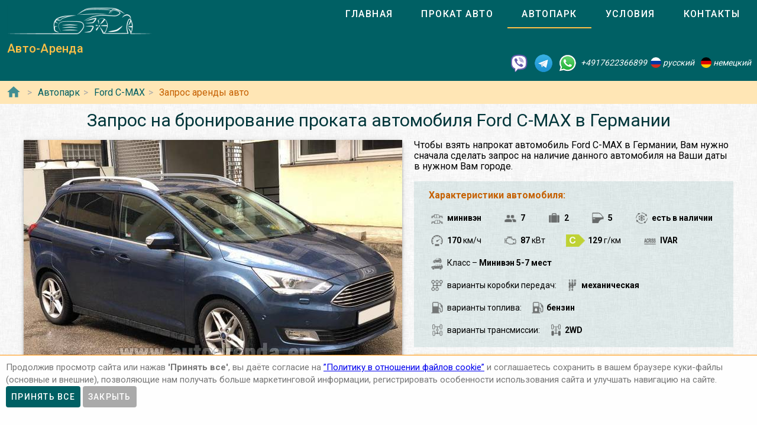

--- FILE ---
content_type: text/html; charset=utf-8
request_url: https://auto-arenda.de/avtopark/ford--c-max/zapros-mashiny
body_size: 13036
content:
<!doctype html><html lang="ru"><head> <meta charset="utf-8"><meta http-equiv="x-ua-compatible" content="ie=edge"><meta name="viewport" content="width=device-width,initial-scale=1"><meta name="theme-color" content="#006064"><meta name="msapplication-navbutton-color" content="#006064"><meta name="apple-mobile-web-app-capable" content="yes"><meta name="apple-mobile-web-app-status-bar-style" content="#ff0000"><link rel="apple-touch-icon" sizes="180x180" href="/apple-touch-icon.png"><link rel="icon" type="image/png" sizes="32x32" href="/favicon-32x32.png"><link rel="icon" type="image/png" sizes="16x16" href="/favicon-16x16.png"><link rel="manifest" href="/site.webmanifest"><link rel="mask-icon" href="/safari-pinned-tab.svg" color="#5bbad5"><meta name="msapplication-TileColor" content="#da532c"><meta name="theme-color" content="#ffffff"><link rel="shortcut icon" type="image/x-icon" href="/favicon-32x32.png"/> <link rel="canonical" href="https://auto-arenda.de/avtopark/ford--c-max/zapros-mashiny"/> <link href="https://fonts.googleapis.com/css?family=Roboto:300,400,500,700" rel="stylesheet"> <link rel="stylesheet" href="https://fonts.googleapis.com/icon?family=Material+Icons"> <link href="/libs/normalize-8.0.1.min.css" rel="stylesheet" type="text/css" /> <link href="/libs/animate-3.7.2.min.css" rel="stylesheet" type="text/css" /> <script src="/libs/jquery-3.4.1.min.js"></script> <script src="/libs/gijgo@1.9.13/js/gijgo.min.js"></script> <link href="/libs/gijgo@1.9.13/css/gijgo.min.css" rel="stylesheet" type="text/css" /> <meta name="format-detection" content="telephone=no"> <script src="/libs/gijgo@1.9.13/messages/messages.ru-ru.min.js"></script> <title>Бронирование автомобиля Ford C-MAX для аренды в Германии</title><meta name="description" content="Бронирование автомобиля Ford C-MAX для проката в Германии: залог, выбор страховки, молодой водитель, дополнительные опции и сервисы."><meta name="keywords" content="бронирование авто, запрос на бронирование машины, резервирование автомобиля, запрос аренды авто, резервирование авто"><meta property="og:title" content="Бронирование автомобиля Ford C-MAX для аренды в Германии"><meta property="og:type" content="website"><meta property="og:url" content="https://autoarenda.eu/avtopark/ford--c-max/zapros-mashiny"><meta property="og:image" content="https://autoarenda.eu/img/cars/ford--c-max/1280x960--ford--c-max--01.jpeg"><meta property="og:image:secure_url" content="https://autoarenda.eu/img/cars/ford--c-max/1280x960--ford--c-max--01.jpeg"><meta property="og:image:alt" content="Запрос на бронирование проката автомобиля Ford C-MAX в Германии"><meta property="og:description" content="Бронирование автомобиля Ford C-MAX для проката в Германии: залог, выбор страховки, молодой водитель, дополнительные опции и сервисы."><meta property="og:site_name" content="Аренда автомобилей в европейских городах и аэропортах.">  <script>let car="ford--c-max",dateLocate="ru",data={"minDate":"2026-01-28T00:00","defaultTime":"10:00","startDateTime":"2026-01-28T10:00","countryCode":"germany","cityCode":"","placeCode":"","startCountryName":"Германия","startCityName":"","startIsFinish":false,"finishDateTime":"2026-01-28T10:00","finishCountryName":"","finishCityName":"","name":"","phone":"","email":"","comments":""},lng="ru",priceSection={total:0,deposit:500,extraKm:0.39,mileages:0},warningForm={},accordionOpen={},allItems={},priceCarRent=0,minDays=1,maxDays=28,mileagesText="",pricesAll={},duration={},nextBtnClicked=!1,sendBtnClicked=!1,requestCompleted=!1</script>  <!-- Global site tag (gtag.js) - Google Analytics -->
<script async src="https://www.googletagmanager.com/gtag/js?id=UA-106057562-13"></script>
<script>
    window.dataLayer = window.dataLayer || [];
    function gtag(){dataLayer.push(arguments);}
    gtag('js', new Date());

    gtag('config', 'UA-106057562-13');
</script>      <script defer="defer" src="/js/vendors.003bba.bundle.js"></script><script defer="defer" src="/js/carRequest.003bba.bundle.js"></script><link href="/css/vendors.003bba.css" rel="stylesheet"><link href="/css/carRequest.003bba.css" rel="stylesheet"></head><body class="mdc-typography">  <!-- Yandex.Metrika counter --> <script> (function(m,e,t,r,i,k,a){m[i]=m[i]||function(){(m[i].a=m[i].a||[]).push(arguments)}; m[i].l=1*new Date();k=e.createElement(t),a=e.getElementsByTagName(t)[0],k.async=1,k.src=r,a.parentNode.insertBefore(k,a)}) (window, document, "script", "https://cdn.jsdelivr.net/npm/yandex-metrica-watch/tag.js", "ym"); ym(45993954, "init", { clickmap:true, trackLinks:true, accurateTrackBounce:true }); </script> <noscript><div><img src="https://mc.yandex.ru/watch/45993954" style="position:absolute; left:-9999px;" alt="" /></div></noscript> <!-- /Yandex.Metrika counter -->   <!-- Rating Mail.ru counter -->
<script>
    var _tmr = window._tmr || (window._tmr = []);
    _tmr.push({id: "1176811", type: "pageView", start: (new Date()).getTime()});
    (function (d, w, id) {
        if (d.getElementById(id)) return;
        var ts = d.createElement("script"); ts.type = "text/javascript"; ts.async = true; ts.id = id;
        ts.src = "https://top-fwz1.mail.ru/js/code.js";
        var f = function () {var s = d.getElementsByTagName("script")[0]; s.parentNode.insertBefore(ts, s);};
        if (w.opera == "[object Opera]") { d.addEventListener("DOMContentLoaded", f, false); } else { f(); }
    })(document, window, "topmailru-code");
</script><noscript><div>
    <img src="https://top-fwz1.mail.ru/counter?id=1176811;js=na" style="border:0;position:absolute;left:-9999px;" alt="Top.Mail.Ru" />
</div></noscript>
<!-- //Rating Mail.ru counter -->
  <header class="header mdc-top-app-bar"><div class="mdc-top-app-bar__row site-header"> <div class="logo-name mdc-top-app-bar__section mdc-top-app-bar__section--align-start">  <a href="#" class="material-icons mdc-top-app-bar__navigation-icon" id="drawerOpener"><i class="material-icons menu" aria-hidden="true"></i> </a>  <a href="/"><img class="logo-img" src="/img/autoarenda-logo.png" alt="Авто-Аренда"/></a><a href="/" class="title-link"><span class="title-text mdc-top-app-bar__title">Авто-Аренда</span></a></div> <div class="menu"><div class="tab-bar mdc-tab-bar" role="tablist"><div class="mdc-tab-scroller"><div class="mdc-tab-scroller__scroll-area"><nav class="mdc-tab-scroller__scroll-content"><a class="mdc-tab " role="tab"  href="/"><span class="mdc-tab__content"><span class="mdc-tab__text-label">Главная</span></span><span class="mdc-tab-indicator "><span class="mdc-tab-indicator__content mdc-tab-indicator__content--underline"></span></span> <span class="mdc-tab__ripple"></span> </a>  <a class="mdc-tab " role="tab"  href="/arenda-avto-v-germanii"><span class="mdc-tab__content"><span class="mdc-tab__text-label">Прокат авто</span></span><span class="mdc-tab-indicator "><span class="mdc-tab-indicator__content mdc-tab-indicator__content--underline"></span></span> <span class="mdc-tab__ripple"></span> </a>  <a class="mdc-tab mdc-tab--active" role="tab" aria-selected="true" href="/avtopark"><span class="mdc-tab__content"><span class="mdc-tab__text-label">Автопарк</span></span><span class="mdc-tab-indicator mdc-tab-indicator--active"><span class="mdc-tab-indicator__content mdc-tab-indicator__content--underline"></span></span> <span class="mdc-tab__ripple"></span> </a><a class="mdc-tab " role="tab"  href="/usloviya-prokata"><span class="mdc-tab__content"><span class="mdc-tab__text-label">Условия</span></span><span class="mdc-tab-indicator "><span class="mdc-tab-indicator__content mdc-tab-indicator__content--underline"></span></span> <span class="mdc-tab__ripple"></span> </a><a class="mdc-tab " role="tab"  href="/kontakty"><span class="mdc-tab__content"><span class="mdc-tab__text-label">Контакты</span></span><span class="mdc-tab-indicator "><span class="mdc-tab-indicator__content mdc-tab-indicator__content--underline"></span></span> <span class="mdc-tab__ripple"></span></a></nav></div></div>  </div></div>   </div> <address class="top-address"><div itemscope itemtype="https://schema.org/Organization"><meta itemprop="name" content="Auto-Arenda"/><div itemprop="address" itemscope itemtype="https://schema.org/PostalAddress"><meta itemprop="streetAddress" content="Boschetsrieder Straße 121"/><meta itemprop="postalCode" content="81379"/><meta itemprop="addressLocality" content="Munich, Germany"/></div><meta itemprop="telephone" content="+4917622366899"/><meta itemprop="email" content="info@auto-arenda.de"/><link itemprop="url" href="https://autoarenda.eu"/><meta itemprop="logo" content="https://autoarenda.eu/img/autoarenda-logo-big.png"/><meta itemprop="description" content="Компания Авто-Аренда предоставляет услуги аренды и проката автомобилей в Европе. В компании Авто-Аренда вы можете забронировать и арендовать авто любого из классов – эконом, стандарт, престижные. В нашем автопарке есть автомобили с передним и полным приводом, с механической и автоматической коробкой передач. У нас есть кроссоверы, джипы, универсалы, седаны, микроавтобусы, бусы и другие авто."></div><div class="social-line"><a href="viber://chat?number=+4917622366899" title="Viber"><span class="social-logos viber"></span></a> <a href="https://t.me/RentVIPLuxurySportCar" title="Telegram"><span class="social-logos telegram"></span></a> <a href="https://wa.me/4917622366899" title="WhatsApp"><span class="social-logos whats-app"></span></a> <span class="social-number">+4917622366899</span><img src="/img/flags/ru.png" class="social-flag" alt=""><span class="social-name"> русский</span><img src="/img/flags/de.png" class="social-flag" alt=""><span class="social-name"> немецкий</span></div></address> </header>  <div class="custom-drawer mdc-drawer mdc-drawer--modal"><div class="mdc-drawer__header"><div class="mdc-drawer__title">Авто-Аренда</div><p class="mdc-drawer__subtitle">Прокат автомобилей в Германии</p></div><div class="mdc-drawer__content"><nav class="mdc-list"><a class="mdc-list-item " href="/"><i class="material-icons home mdc-list-item__graphic" aria-hidden="true"></i> <span class="custom-list-item mdc-list-item__text">Главная</span></a><a class="mdc-list-item " href="/arenda-avto-v-germanii"><i class="material-icons directions_car mdc-list-item__graphic" aria-hidden="true"></i> <span class="custom-list-item mdc-list-item__text">Прокат авто</span></a><a class="mdc-list-item mdc-list-item--activated" href="/avtopark"><i class="material-icons directions_car mdc-list-item__graphic" aria-hidden="true"></i> <span class="custom-list-item mdc-list-item__text">Автопарк</span></a><a class="mdc-list-item " href="/usloviya-prokata"><i class="material-icons local_library mdc-list-item__graphic" aria-hidden="true"></i> <span class="custom-list-item mdc-list-item__text">Условия</span></a><a class="mdc-list-item " href="/kontakty"><i class="material-icons contact_mail mdc-list-item__graphic" aria-hidden="true"></i> <span class="custom-list-item mdc-list-item__text">Контакты</span></a></nav></div></div><div class="mdc-drawer-scrim"></div>  <div class="breadcrumbs"><span class="breadcrumbs-home"><a href="/"><i class="material-icons home mdc-list-item__graphic" aria-hidden="true"></i></a></span><ol itemscope itemtype="https://schema.org/BreadcrumbList">  <li itemprop="itemListElement" itemscope itemtype="https://schema.org/ListItem"><a itemprop="item" href="/avtopark"><span itemprop="name">Автопарк</span></a><meta itemprop="position" content="1"/></li><li itemprop="itemListElement" itemscope itemtype="https://schema.org/ListItem"><a itemprop="item" href="/avtopark/ford--c-max"><span itemprop="name">Ford C-MAX</span></a><meta itemprop="position" content="2"/></li><li itemprop="itemListElement" itemscope itemtype="https://schema.org/ListItem"><a itemprop="item" href="/avtopark/ford--c-max/zapros-mashiny"><span itemprop="name">Запрос аренды авто</span></a><meta itemprop="position" content="3"/></li>  </ol></div> <main class="car-request" itemscope itemtype="https://schema.org/Service"><link itemprop="url" href="https://autoarenda.eu/avtopark/ford--c-max/zapros-mashiny"><meta itemprop="brand" content="Ford"><div class="h1-container"><h1 class="animated fadeInDown mdc-typography--headline3" itemprop="name">Запрос на бронирование проката автомобиля Ford C-MAX в Германии</h1></div>  <link itemprop="image" href="/img/cars/ford--c-max/1280x960--ford--c-max--01.jpeg"/><div class="car-preview"><div class="img-wrapper"><a href="/avtopark/ford--c-max"><img src="/img/cars/ford--c-max/640x480--ford--c-max--01.jpeg" alt="Бронирование автомобиля Ford C-MAX для проката в Германии"/></a></div> <p itemprop="description">Чтобы взять напрокат автомобиль Ford C-MAX в Германии, Вам нужно сначала сделать запрос на наличие данного автомобиля на Ваши даты в нужном Вам городе.</p> <div class="car-characteristics-title">Характеристики автомобиля:</div><ul class="car-characteristics ul-with-icons" itemprop="description"> <li class="car-types" title="тип кузова – "><span>минивэн</span></li> <li class="seats" title="количество мест"><span>7</span></li> <li class="luggage" title="мест для багажа"><span>2</span></li>   <li class="doors" title="количество дверей"><span>5</span></li> <li class="air-condition" title="кондиционер"><span>есть в наличии</span></li>  <li class="speed-limit" title="максимальная скорость"><span>170 </span>км/ч</li> <li class="power" title="мощность"><span>87 </span>кВт</li> <li class="emission emission-c" title="выбросы CO2"><span>129 </span>г/км</li> <li class="acriss" title="ACRISS"><span>IVAR</span></li> <li class="car-class">Класс – <span>Минивэн 5-7 мест</span></li>  <li class="transmission">варианты коробки передач:  <span class="subline-inline"><i class="transmission-m"></i>механическая</span>  </li>   <li class="fuel">варианты топлива:  <span class="subline-inline"><i class="fuel-p"></i>бензин</span>  </li>   <li class="wheel-drive">варианты трансмиссии:  <span class="subline-inline"><i class="wd-2wd"></i>2WD</span>  </li>  </ul><div class="driver-requirements-wrapper" itemprop="description"><div class="driver-requirements-title">Требования к водителю:</div><ul class="driver-requirements ul-with-icons"> <li class="driver-age" title="минимальный возраст водителя">мин. возраст водителя (лет) – <span>21</span></li> <li class="driving-experience" title="минимальный стаж вождения">мин. стаж вождения (лет) – <span>2</span></li> </ul></div><p itemprop="description">После получения Вашего запроса на резервирование автомобиля, в течении 24 часов мы проверим, свободна ли данная машина на указанные Вами даты в указанном Вами месте его получения, и свяжемся с Вами.</p></div> <div class="location-fields"><div class="start-location-wrapper"><div class="start-location"><div class="location-title"><h2>Получение автомобиля</h2></div><div class="date-time-block"><div class="item date-item"><label class="date-time-label" for="startDate">Дата</label><div class="date-time"><input id="startDate" type="text" maxlength="100" readonly="readonly" autocomplete="off"></div></div><div class="mdc-select mdc-select--filled start-time-select time-item"><div class="mdc-select__anchor" role="button" aria-haspopup="listbox" aria-expanded="false" aria-labelledby="demo-label demo-selected-text"><span class="mdc-select__ripple"></span> <span id="demo-label" class="mdc-floating-label">Время</span><span class="mdc-select__selected-text-container"><span id="demo-selected-text" class="mdc-select__selected-text"></span> </span><span class="mdc-select__dropdown-icon"><svg class="mdc-select__dropdown-icon-graphic" viewBox="7 10 10 5" focusable="false"><polygon class="mdc-select__dropdown-icon-inactive" stroke="none" fill-rule="evenodd" points="7 10 12 15 17 10"></polygon><polygon class="mdc-select__dropdown-icon-active" stroke="none" fill-rule="evenodd" points="7 15 12 10 17 15"></polygon></svg> </span><span class="mdc-line-ripple"></span></div><div class="mdc-select__menu mdc-menu mdc-menu-surface"><ul class="mdc-list" role="listbox" aria-label="10:00"></ul></div></div></div><div class="location-block"><div class="item start-country"><label class="mdc-text-field mdc-text-field--outlined mdc-text-field--invalid" for="startCountry"><span class="mdc-notched-outline"><span class="mdc-notched-outline__leading"></span> <span class="mdc-notched-outline__notch"><span class="mdc-floating-label">страна</span></span><span class="mdc-notched-outline__trailing"></span> </span><input type="text" class="mdc-text-field__input" id="startCountry" maxlength="1024" aria-describedby="startCountry-helper-text" required autocomplete="off"></label><div class="mdc-text-field-helper-line"><div class="mdc-text-field-helper-text" id="startCountry-helper-text" aria-hidden="true">Укажите страну</div></div></div><div class="item start-city"><label class="mdc-text-field mdc-text-field--outlined mdc-text-field--invalid" for="startCity"><span class="mdc-notched-outline"><span class="mdc-notched-outline__leading"></span> <span class="mdc-notched-outline__notch"><span class="mdc-floating-label">город, место</span></span><span class="mdc-notched-outline__trailing"></span> </span><input type="text" class="mdc-text-field__input" id="startCity" maxlength="1024" aria-describedby="startCity-helper-text" required autocomplete="off"></label><div class="mdc-text-field-helper-line"><div class="mdc-text-field-helper-text" id="startCity-helper-text" aria-hidden="true">Укажите город, место, аэропорт...</div></div></div></div></div></div><div class="finish-location-wrapper"><div class="finish-location"><div class="location-title"><h2>Возврат автомобиля</h2></div><div class="date-time-block error"><div class="item date-item"><label class="date-time-label" for="finishDate">Дата</label><div class="date-time"><input id="finishDate" type="text" maxlength="100" readonly="readonly" autocomplete="off"></div></div><div class="mdc-select mdc-select--filled finish-time-select time-item"><div class="mdc-select__anchor" role="button" aria-haspopup="listbox" aria-expanded="false" aria-labelledby="demo-label demo-selected-text"><span class="mdc-select__ripple"></span> <span id="demo-label" class="mdc-floating-label">Время</span><span class="mdc-select__selected-text-container"><span id="demo-selected-text" class="mdc-select__selected-text"></span> </span><span class="mdc-select__dropdown-icon"><svg class="mdc-select__dropdown-icon-graphic" viewBox="7 10 10 5" focusable="false"><polygon class="mdc-select__dropdown-icon-inactive" stroke="none" fill-rule="evenodd" points="7 10 12 15 17 10"></polygon><polygon class="mdc-select__dropdown-icon-active" stroke="none" fill-rule="evenodd" points="7 15 12 10 17 15"></polygon></svg> </span><span class="mdc-line-ripple"></span></div><div class="mdc-select__menu mdc-menu mdc-menu-surface"><ul class="mdc-list" role="listbox" aria-label="10:00"></ul></div></div></div><div class="location-block"><div class="start-is-finish"><div class="mdc-form-field"><div class="mdc-checkbox"><input id="startIsFinish" type="checkbox" class="mdc-checkbox__native-control"/><div class="mdc-checkbox__background"><svg class="mdc-checkbox__checkmark" viewBox="0 0 24 24"><path class="mdc-checkbox__checkmark-path" fill="none" d="M1.73,12.91 8.1,19.28 22.79,4.59"></path></svg><div class="mdc-checkbox__mixedmark"></div></div></div><label for="startIsFinish">Место получения и возврата авто совпадают</label></div></div><div class="item finish-country"><label class="mdc-text-field mdc-text-field--outlined mdc-text-field--invalid" for="finishCountry"><span class="mdc-notched-outline"><span class="mdc-notched-outline__leading"></span> <span class="mdc-notched-outline__notch"><span class="mdc-floating-label">страна</span></span><span class="mdc-notched-outline__trailing"></span> </span><input type="text" class="mdc-text-field__input" id="finishCountry" maxlength="1024" aria-describedby="finishCountry-helper-text" required autocomplete="off"></label><div class="mdc-text-field-helper-line"><div class="mdc-text-field-helper-text" id="finishCountry-helper-text" aria-hidden="true">Укажите страну</div></div></div><div class="item finish-city"><label class="mdc-text-field mdc-text-field--outlined mdc-text-field--invalid" for="finishCity"><span class="mdc-notched-outline"><span class="mdc-notched-outline__leading"></span> <span class="mdc-notched-outline__notch"><span class="mdc-floating-label">город, место</span></span><span class="mdc-notched-outline__trailing"></span> </span><input type="text" class="mdc-text-field__input" id="finishCity" maxlength="1024" aria-describedby="finishCity-helper-text" required autocomplete="off"></label><div class="mdc-text-field-helper-line"><div class="mdc-text-field-helper-text" id="finishCity-helper-text" aria-hidden="true">Укажите город, место, аэропорт...</div></div></div></div></div><div class="item bnt-next-wrapper"><button class="btn mdc-button mdc-button--unelevated" id="btnNext" disabled="disabled"><span class="mdc-button__label">Дальше ></span></button></div></div></div> <div class="alert-section daysFromServer hide"><div class="alert-wrapper"><div class="alert alert-success"><div class="title"></div><p></p></div></div></div> <div class="insurance insurance-item hide"><div class="insurance-wrapper"><div class="insurance-title"><h2>Выбор страховки</h2></div><div class="insurance-content item-group">  <div class="item"><div class="mdc-form-field insurance-package"><div class="mdc-radio"><input class="mdc-radio__native-control" type="radio" id="insuranceRadio-basic" name="insuranceRadio" value="basic"/><div class="mdc-radio__background"><div class="mdc-radio__outer-circle"></div><div class="mdc-radio__inner-circle"></div></div></div><label for="insuranceRadio-basic"><span class="package-name">Пакет &#39;Базовый&#39;</span><span class="price-info"></span></label></div><ul><li class="ins-franchise"><span class="franchise-price"></span> - франшиза, собственное участие; </li><li class="ins-theft">защита от кражи с уменьшенной суммой ответственности;</li><li class="ins-accident">уменьшенная сумма ответственности (франшиза) в случае ущерба.</li></ul></div>    <div class="item"><div class="mdc-form-field insurance-package"><div class="mdc-radio"><input class="mdc-radio__native-control" type="radio" id="insuranceRadio-premium" name="insuranceRadio" value="premium"/><div class="mdc-radio__background"><div class="mdc-radio__outer-circle"></div><div class="mdc-radio__inner-circle"></div></div></div><label for="insuranceRadio-premium"><span class="package-name">Пакет &#39;Премиум&#39;</span><span class="price-info"></span></label></div><ul><li class="ins-franchise"><span class="franchise-price"></span> - франшиза, собственное участие; </li><li class="ins-theft">защита от кражи с уменьшенной суммой ответственности;</li><li class="ins-accident">уменьшенная сумма ответственности (франшиза) в случае ущерба;</li><li class="ins-casualty">дополнительное покрытие от несчастных случаев;</li><li class="ins-glassLightTyre">дополнительная защита шин, фар и ветрового стекла;</li><li class="ins-things">защита личных вещей.</li></ul></div>   </div></div></div>  <div class="issue otherCovers hide"><div class="issue-title"><h2>Дополнительная защита </h2><i class="btn-accordion material-icons play_arrow" aria-hidden="true"></i></div><div class="issue-wrapper hide">    <div class="youngDriver-item item-group-select"><h3>Молодой водитель</h3><div class="img-wrapper"><img src="/img/car-options/youngDriver.jpg" alt=""/></div><div class="item-price-wrapper"><span class="item-currency">EUR </span><span class="item-price"></span></div><div class="item-price-suffix"></div><div class="the-item"><div class="mdc-select mdc-select--filled demo-width-class"><div class="mdc-select__anchor" role="button" aria-haspopup="listbox" aria-expanded="false" aria-labelledby="selected-text-youngDriver"><span class="mdc-select__ripple"></span> <span id="label-youngDriver" class="mdc-floating-label">Для водителей до 23 лет</span><span class="mdc-select__selected-text-container"><span id="selected-text-youngDriver" class="mdc-select__selected-text"></span> </span><span class="mdc-select__dropdown-icon"><svg class="mdc-select__dropdown-icon-graphic" viewBox="7 10 10 5" focusable="false"><polygon class="mdc-select__dropdown-icon-inactive" stroke="none" fill-rule="evenodd" points="7 10 12 15 17 10"></polygon><polygon class="mdc-select__dropdown-icon-active" stroke="none" fill-rule="evenodd" points="7 15 12 10 17 15"></polygon></svg> </span><span class="mdc-line-ripple"></span></div><div class="mdc-select__menu mdc-menu mdc-menu-surface"><ul class="mdc-list youngDriver-ul" role="listbox"><li class="mdc-list-item mdc-list-item--selected" aria-selected="true" data-value="добавить водителя" role="option"><span class="mdc-list-item__ripple"></span></li><li class="mdc-list-item" aria-selected="false" data-value="1" role="option"><span class="mdc-list-item__ripple"></span> <span class="mdc-list-item__text">1 водитель</span></li><li class="mdc-list-item" aria-selected="false" data-value="2" role="option"><span class="mdc-list-item__ripple"></span> <span class="mdc-list-item__text">2 водителя</span></li><li class="mdc-list-item" aria-selected="false" data-value="3" role="option"><span class="mdc-list-item__ripple"></span> <span class="mdc-list-item__text">3 водителя</span></li><li class="mdc-list-item" aria-selected="false" data-value="4" role="option"><span class="mdc-list-item__ripple"></span> <span class="mdc-list-item__text">4 водителя</span></li></ul></div></div></div> <p>Данная опция обязательна для всех водителей моложе 23 лет. Если вы не выберите данную опцию, вам всё равно необходимо будет оплатить её при получении автомобиля на станции.</p>  </div>      <div class="roadService-item item-group-checkbox"><h3>Придорожная помощь</h3><img src="/img/car-options/roadService.jpg" alt=""/><div class="item-price-wrapper"><span class="item-currency">EUR </span><span class="item-price"></span></div><div class="item-price-suffix"></div><div class="the-item"><div class="add-item">Включить опцию<br><span class="price-info"></span></div><div class="mdc-form-field"><div class="mdc-checkbox"><input type="checkbox" class="mdc-checkbox__native-control" id="roadServiceCheckbox"/><div class="mdc-checkbox__background"><svg class="mdc-checkbox__checkmark" viewBox="0 0 24 24"><path class="mdc-checkbox__checkmark-path" fill="none" d="M1.73,12.91 8.1,19.28 22.79,4.59"></path></svg><div class="mdc-checkbox__mixedmark"></div></div></div><label for="roadServiceCheckbox">Придорожная помощь на дорогах</label></div></div> <p>Придорожная помощь на дорогах гарантирует помощь клиенту при мелких поломках автомобиля в пределах страны, таких как: потеря ключа, неправильная заправка, блокировка автомобиля и остановка авто с пустым баком.</p> </div>      <div class="roadServiceExpress-item item-group-checkbox"><h3>Придорожная Экспресс помощь</h3><img src="/img/car-options/roadServiceExpress.jpg" alt=""/><div class="item-price-wrapper"><span class="item-currency">EUR </span><span class="item-price"></span></div><div class="item-price-suffix"></div><div class="the-item"><div class="add-item">Включить опцию<br><span class="price-info"></span></div><div class="mdc-form-field"><div class="mdc-checkbox"><input type="checkbox" class="mdc-checkbox__native-control" id="roadServiceExpressCheckbox"/><div class="mdc-checkbox__background"><svg class="mdc-checkbox__checkmark" viewBox="0 0 24 24"><path class="mdc-checkbox__checkmark-path" fill="none" d="M1.73,12.91 8.1,19.28 22.79,4.59"></path></svg><div class="mdc-checkbox__mixedmark"></div></div></div><label for="roadServiceExpressCheckbox">Придорожная помощь &#39;Экспресс&#39;</label></div></div> <p>Придорожная помощь Экспресс гарантирует те же услуги, что и ‘Придорожная помощь’ плюс в случае необходимости – доставку запасного автомобиля для быстрого и беззаботного путешествия.</p> </div>      <div class="accidentCover-item item-group-checkbox"><h3>Покрытие от несчастных случаев</h3><img src="/img/car-options/accidentCover.jpg" alt=""/><div class="item-price-wrapper"><span class="item-currency">EUR </span><span class="item-price"></span></div><div class="item-price-suffix"></div><div class="the-item"><div class="add-item">Включить опцию<br><span class="price-info"></span></div><div class="mdc-form-field"><div class="mdc-checkbox"><input type="checkbox" class="mdc-checkbox__native-control" id="accidentCoverCheckbox"/><div class="mdc-checkbox__background"><svg class="mdc-checkbox__checkmark" viewBox="0 0 24 24"><path class="mdc-checkbox__checkmark-path" fill="none" d="M1.73,12.91 8.1,19.28 22.79,4.59"></path></svg><div class="mdc-checkbox__mixedmark"></div></div></div><label for="accidentCoverCheckbox">Дополнительная защита для водителя и пассажиров</label></div></div> <p>Защита от несчастного случая с пассажиром защищает водителя и пассажиров в случае телесных повреждений или смерти и имеет право на медицинские расходы.</p> </div>      <div class="theftProtection-item item-group-checkbox"><h3>Базовая защита от кражи</h3><img src="/img/car-options/theftProtection.jpg" alt=""/><div class="item-price-wrapper"><span class="item-currency">EUR </span><span class="item-price"></span></div><div class="item-price-suffix"></div><div class="the-item"><div class="add-item">Включить опцию<br><span class="price-info"></span></div><div class="mdc-form-field"><div class="mdc-checkbox"><input type="checkbox" class="mdc-checkbox__native-control" id="theftProtectionCheckbox"/><div class="mdc-checkbox__background"><svg class="mdc-checkbox__checkmark" viewBox="0 0 24 24"><path class="mdc-checkbox__checkmark-path" fill="none" d="M1.73,12.91 8.1,19.28 22.79,4.59"></path></svg><div class="mdc-checkbox__mixedmark"></div></div></div><label for="theftProtectionCheckbox">Базовая защита от угона авто</label></div></div> <p>Расширение страховки до версии – покрытие кражи автомобиля. Данная опция распространяется на очень ограниченное число автомобилей и подтверждается напрямую с клиентом.</p> </div>      <div class="glassLightsTyre-item item-group-checkbox"><h3>Защита шин, фар и ветрового стекла</h3><img src="/img/car-options/glassLightsTyre.jpg" alt=""/><div class="item-price-wrapper"><span class="item-currency">EUR </span><span class="item-price"></span></div><div class="item-price-suffix"></div><div class="the-item"><div class="add-item">Включить опцию<br><span class="price-info"></span></div><div class="mdc-form-field"><div class="mdc-checkbox"><input type="checkbox" class="mdc-checkbox__native-control" id="glassLightsTyreCheckbox"/><div class="mdc-checkbox__background"><svg class="mdc-checkbox__checkmark" viewBox="0 0 24 24"><path class="mdc-checkbox__checkmark-path" fill="none" d="M1.73,12.91 8.1,19.28 22.79,4.59"></path></svg><div class="mdc-checkbox__mixedmark"></div></div></div><label for="glassLightsTyreCheckbox">За небольшие убытки нет ответственности.</label></div></div> <p>В случае повреждения ветрового стекла, фар и шин (за исключением колёсных дисков) не будет требоваться оплата за повреждения.</p> </div>   </div></div>   <div class="issue options hide"><div class="issue-title"><h2>Дополнительные опции </h2><i class="btn-accordion material-icons play_arrow" aria-hidden="true"></i></div><div class="issue-wrapper hide">    <div class="transmission-item item-group-radio"><h3>Коробка передач</h3><div class="img-wrapper"><img src="/img/car-options/transmission.jpg" alt=""/></div><div class="item-price-wrapper"><span class="item-currency">EUR </span><span class="item-price"></span></div><div class="item-price-suffix"></div><div class="the-item"><div class="add-item">Выбрать опцию:</div><div class="item-group"><div class="mdc-form-field item-field"><div class="mdc-radio"><input class="mdc-radio__native-control" type="radio" id="transmissionRadio-any" name="transmissionRadio" value="any"/><div class="mdc-radio__background"><div class="mdc-radio__outer-circle"></div><div class="mdc-radio__inner-circle"></div></div></div><label for="transmissionRadio-any">любая <span class="price-info"></span></label></div>  <div class="mdc-form-field item-field"><div class="mdc-radio"><input class="mdc-radio__native-control" type="radio" id="transmissionRadio-automatic" name="transmissionRadio" value="automatic"/><div class="mdc-radio__background"><div class="mdc-radio__outer-circle"></div><div class="mdc-radio__inner-circle"></div></div></div><label for="transmissionRadio-automatic">автоматическая <span class="price-info"></span></label></div>  <div class="mdc-form-field item-field"><div class="mdc-radio"><input class="mdc-radio__native-control" type="radio" id="transmissionRadio-manual" name="transmissionRadio" value="manual"/><div class="mdc-radio__background"><div class="mdc-radio__outer-circle"></div><div class="mdc-radio__inner-circle"></div></div></div><label for="transmissionRadio-manual">механическая <span class="price-info"></span></label></div>  </div></div> <p>Выбор коробки передач в автомобиле. Данная опция распространяется не на все автомобили и подтверждается напрямую с клиентом.</p> </div>      <div class="fuel-item item-group-radio"><h3>Топливо</h3><div class="img-wrapper"><img src="/img/car-options/fuel.jpg" alt=""/></div><div class="item-price-wrapper"><span class="item-currency">EUR </span><span class="item-price"></span></div><div class="item-price-suffix"></div><div class="the-item"><div class="add-item">Выбрать опцию:</div><div class="item-group"><div class="mdc-form-field item-field"><div class="mdc-radio"><input class="mdc-radio__native-control" type="radio" id="fuelRadio-any" name="fuelRadio" value="any"/><div class="mdc-radio__background"><div class="mdc-radio__outer-circle"></div><div class="mdc-radio__inner-circle"></div></div></div><label for="fuelRadio-any">любое топливо <span class="price-info"></span></label></div>  <div class="mdc-form-field item-field"><div class="mdc-radio"><input class="mdc-radio__native-control" type="radio" id="fuelRadio-petrol" name="fuelRadio" value="petrol"/><div class="mdc-radio__background"><div class="mdc-radio__outer-circle"></div><div class="mdc-radio__inner-circle"></div></div></div><label for="fuelRadio-petrol">бензин <span class="price-info"></span></label></div>  <div class="mdc-form-field item-field"><div class="mdc-radio"><input class="mdc-radio__native-control" type="radio" id="fuelRadio-diesel" name="fuelRadio" value="diesel"/><div class="mdc-radio__background"><div class="mdc-radio__outer-circle"></div><div class="mdc-radio__inner-circle"></div></div></div><label for="fuelRadio-diesel">дизель <span class="price-info"></span></label></div>  </div></div> <p>Можно выбрать топливо автомобиля, чтобы получить дизельное или бензиновое транспортное средство при аренде. Данная опция не распространяется на все автомобили и не гарантируется. Если на момент начала аренды мы не сможем подобрать для Вас авто именно с тем топливом, что Вас интересует, то оплата за данную опцию не будет взиматься.</p> </div>      <div class="wd-item item-group-radio"><h3>Трансмиссия</h3><div class="img-wrapper"><img src="/img/car-options/wd.jpg" alt=""/></div><div class="item-price-wrapper"><span class="item-currency">EUR </span><span class="item-price"></span></div><div class="item-price-suffix"></div><div class="the-item"><div class="add-item">Выбрать опцию:</div><div class="item-group"><div class="mdc-form-field item-field"><div class="mdc-radio"><input class="mdc-radio__native-control" type="radio" id="wdRadio-any" name="wdRadio" value="any"/><div class="mdc-radio__background"><div class="mdc-radio__outer-circle"></div><div class="mdc-radio__inner-circle"></div></div></div><label for="wdRadio-any">любая <span class="price-info"></span></label></div>  <div class="mdc-form-field item-field"><div class="mdc-radio"><input class="mdc-radio__native-control" type="radio" id="wdRadio-wd2" name="wdRadio" value="wd2"/><div class="mdc-radio__background"><div class="mdc-radio__outer-circle"></div><div class="mdc-radio__inner-circle"></div></div></div><label for="wdRadio-wd2">2WD <span class="price-info"></span></label></div>  <div class="mdc-form-field item-field"><div class="mdc-radio"><input class="mdc-radio__native-control" type="radio" id="wdRadio-wd4" name="wdRadio" value="wd4"/><div class="mdc-radio__background"><div class="mdc-radio__outer-circle"></div><div class="mdc-radio__inner-circle"></div></div></div><label for="wdRadio-wd4">4WD <span class="price-info"></span></label></div>  </div></div> <p>Выбор автомобиля с полным полным или не полным приводом. Данная опция распространяется на очень ограниченное число автомобилей и подтверждается напрямую с клиентом.</p> </div>      <div class="addDriver-item item-group-select"><h3>Дополнительный водитель</h3><div class="img-wrapper"><img src="/img/car-options/addDriver.jpg" alt=""/></div><div class="item-price-wrapper"><span class="item-currency">EUR </span><span class="item-price"></span></div><div class="item-price-suffix"></div><div class="the-item"><div class="mdc-select mdc-select--filled demo-width-class"><div class="mdc-select__anchor" role="button" aria-haspopup="listbox" aria-expanded="false" aria-labelledby="selected-text-addDriver"><span class="mdc-select__ripple"></span> <span id="label-addDriver" class="mdc-floating-label">Дополнительный водитель</span><span class="mdc-select__selected-text-container"><span id="selected-text-addDriver" class="mdc-select__selected-text"></span> </span><span class="mdc-select__dropdown-icon"><svg class="mdc-select__dropdown-icon-graphic" viewBox="7 10 10 5" focusable="false"><polygon class="mdc-select__dropdown-icon-inactive" stroke="none" fill-rule="evenodd" points="7 10 12 15 17 10"></polygon><polygon class="mdc-select__dropdown-icon-active" stroke="none" fill-rule="evenodd" points="7 15 12 10 17 15"></polygon></svg> </span><span class="mdc-line-ripple"></span></div><div class="mdc-select__menu mdc-menu mdc-menu-surface"><ul class="mdc-list addDriver-ul" role="listbox"><li class="mdc-list-item mdc-list-item--selected" aria-selected="true" data-value="добавить водителя" role="option"><span class="mdc-list-item__ripple"></span></li><li class="mdc-list-item" aria-selected="false" data-value="1" role="option"><span class="mdc-list-item__ripple"></span> <span class="mdc-list-item__text">1 водитель</span></li><li class="mdc-list-item" aria-selected="false" data-value="2" role="option"><span class="mdc-list-item__ripple"></span> <span class="mdc-list-item__text">2 водителя</span></li><li class="mdc-list-item" aria-selected="false" data-value="3" role="option"><span class="mdc-list-item__ripple"></span> <span class="mdc-list-item__text">3 водителя</span></li><li class="mdc-list-item" aria-selected="false" data-value="4" role="option"><span class="mdc-list-item__ripple"></span> <span class="mdc-list-item__text">4 водителя</span></li></ul></div></div></div> <p>Каждый дополнительный водитель должен лично предъявить свои водительские права (действительные и оригинальные) при получении транспортного средства.</p>  </div>      <div class="gps-item item-group-checkbox"><h3>Навигатор</h3><img src="/img/car-options/gps.jpg" alt=""/><div class="item-price-wrapper"><span class="item-currency">EUR </span><span class="item-price"></span></div><div class="item-price-suffix"></div><div class="the-item"><div class="add-item">Включить опцию<br><span class="price-info"></span></div><div class="mdc-form-field"><div class="mdc-checkbox"><input type="checkbox" class="mdc-checkbox__native-control" id="gpsCheckbox"/><div class="mdc-checkbox__background"><svg class="mdc-checkbox__checkmark" viewBox="0 0 24 24"><path class="mdc-checkbox__checkmark-path" fill="none" d="M1.73,12.91 8.1,19.28 22.79,4.59"></path></svg><div class="mdc-checkbox__mixedmark"></div></div></div><label for="gpsCheckbox">Навигационное устройство</label></div></div> <p>Дополнительное устройство в салон автомобиля для движения авто по заранее выбранным маршрутам.</p> </div>      <div class="foreignService-item item-group-checkbox"><h3>Служба экстренной помощи за рубежом</h3><img src="/img/car-options/foreignService.jpg" alt=""/><div class="item-price-wrapper"><span class="item-currency">EUR </span><span class="item-price"></span></div><div class="item-price-suffix"></div><div class="the-item"><div class="add-item">Включить опцию<br><span class="price-info"></span></div><div class="mdc-form-field"><div class="mdc-checkbox"><input type="checkbox" class="mdc-checkbox__native-control" id="foreignServiceCheckbox"/><div class="mdc-checkbox__background"><svg class="mdc-checkbox__checkmark" viewBox="0 0 24 24"><path class="mdc-checkbox__checkmark-path" fill="none" d="M1.73,12.91 8.1,19.28 22.79,4.59"></path></svg><div class="mdc-checkbox__mixedmark"></div></div></div><label for="foreignServiceCheckbox">Служба помощи за пределами страны</label></div></div> <p>Выбрав данную опцию, вы расширяете действие опции ‘Придорожная помощь’ для использования её за границей.</p> </div>      <div class="childSeat09m-item item-group-select"><h3>Детское сиденье от 0 до 13 кг</h3><div class="img-wrapper"><img src="/img/car-options/childSeat09m.jpg" alt=""/></div><div class="item-price-wrapper"><span class="item-currency">EUR </span><span class="item-price"></span></div><div class="item-price-suffix"></div><div class="the-item"><div class="mdc-select mdc-select--filled demo-width-class"><div class="mdc-select__anchor" role="button" aria-haspopup="listbox" aria-expanded="false" aria-labelledby="selected-text-childSeat09m"><span class="mdc-select__ripple"></span> <span id="label-childSeat09m" class="mdc-floating-label">Количество сидений</span><span class="mdc-select__selected-text-container"><span id="selected-text-childSeat09m" class="mdc-select__selected-text"></span> </span><span class="mdc-select__dropdown-icon"><svg class="mdc-select__dropdown-icon-graphic" viewBox="7 10 10 5" focusable="false"><polygon class="mdc-select__dropdown-icon-inactive" stroke="none" fill-rule="evenodd" points="7 10 12 15 17 10"></polygon><polygon class="mdc-select__dropdown-icon-active" stroke="none" fill-rule="evenodd" points="7 15 12 10 17 15"></polygon></svg> </span><span class="mdc-line-ripple"></span></div><div class="mdc-select__menu mdc-menu mdc-menu-surface"><ul class="mdc-list childSeat09m-ul" role="listbox"><li class="mdc-list-item mdc-list-item--selected" aria-selected="true" data-value="добавить сиденье" role="option"><span class="mdc-list-item__ripple"></span></li><li class="mdc-list-item" aria-selected="false" data-value="1" role="option"><span class="mdc-list-item__ripple"></span> <span class="mdc-list-item__text">1 сидение</span></li><li class="mdc-list-item" aria-selected="false" data-value="2" role="option"><span class="mdc-list-item__ripple"></span> <span class="mdc-list-item__text">2 сидения</span></li><li class="mdc-list-item" aria-selected="false" data-value="3" role="option"><span class="mdc-list-item__ripple"></span> <span class="mdc-list-item__text">3 сидения</span></li><li class="mdc-list-item" aria-selected="false" data-value="4" role="option"><span class="mdc-list-item__ripple"></span> <span class="mdc-list-item__text">4 сидения</span></li></ul></div></div></div> <p>Детское сиденье для детей в возрасте от 0 до 9 месяцев.</p> </div>      <div class="childSeat13y-item item-group-select"><h3>Детское сиденье от 9 до 18 кг</h3><div class="img-wrapper"><img src="/img/car-options/childSeat13y.jpg" alt=""/></div><div class="item-price-wrapper"><span class="item-currency">EUR </span><span class="item-price"></span></div><div class="item-price-suffix"></div><div class="the-item"><div class="mdc-select mdc-select--filled demo-width-class"><div class="mdc-select__anchor" role="button" aria-haspopup="listbox" aria-expanded="false" aria-labelledby="selected-text-childSeat13y"><span class="mdc-select__ripple"></span> <span id="label-childSeat13y" class="mdc-floating-label">Количество сидений</span><span class="mdc-select__selected-text-container"><span id="selected-text-childSeat13y" class="mdc-select__selected-text"></span> </span><span class="mdc-select__dropdown-icon"><svg class="mdc-select__dropdown-icon-graphic" viewBox="7 10 10 5" focusable="false"><polygon class="mdc-select__dropdown-icon-inactive" stroke="none" fill-rule="evenodd" points="7 10 12 15 17 10"></polygon><polygon class="mdc-select__dropdown-icon-active" stroke="none" fill-rule="evenodd" points="7 15 12 10 17 15"></polygon></svg> </span><span class="mdc-line-ripple"></span></div><div class="mdc-select__menu mdc-menu mdc-menu-surface"><ul class="mdc-list childSeat13y-ul" role="listbox"><li class="mdc-list-item mdc-list-item--selected" aria-selected="true" data-value="добавить сиденье" role="option"><span class="mdc-list-item__ripple"></span></li><li class="mdc-list-item" aria-selected="false" data-value="1" role="option"><span class="mdc-list-item__ripple"></span> <span class="mdc-list-item__text">1 сидение</span></li><li class="mdc-list-item" aria-selected="false" data-value="2" role="option"><span class="mdc-list-item__ripple"></span> <span class="mdc-list-item__text">2 сидения</span></li><li class="mdc-list-item" aria-selected="false" data-value="3" role="option"><span class="mdc-list-item__ripple"></span> <span class="mdc-list-item__text">3 сидения</span></li><li class="mdc-list-item" aria-selected="false" data-value="4" role="option"><span class="mdc-list-item__ripple"></span> <span class="mdc-list-item__text">4 сидения</span></li></ul></div></div></div> <p>Детское сиденье для детей в возрасте от 9 месяцев до 3,5 лет.</p> </div>      <div class="childSeat312y-item item-group-select"><h3>Детское сиденье (бустер) от 15 до 36 кг</h3><div class="img-wrapper"><img src="/img/car-options/childSeat312y.jpg" alt=""/></div><div class="item-price-wrapper"><span class="item-currency">EUR </span><span class="item-price"></span></div><div class="item-price-suffix"></div><div class="the-item"><div class="mdc-select mdc-select--filled demo-width-class"><div class="mdc-select__anchor" role="button" aria-haspopup="listbox" aria-expanded="false" aria-labelledby="selected-text-childSeat312y"><span class="mdc-select__ripple"></span> <span id="label-childSeat312y" class="mdc-floating-label">Количество сидений</span><span class="mdc-select__selected-text-container"><span id="selected-text-childSeat312y" class="mdc-select__selected-text"></span> </span><span class="mdc-select__dropdown-icon"><svg class="mdc-select__dropdown-icon-graphic" viewBox="7 10 10 5" focusable="false"><polygon class="mdc-select__dropdown-icon-inactive" stroke="none" fill-rule="evenodd" points="7 10 12 15 17 10"></polygon><polygon class="mdc-select__dropdown-icon-active" stroke="none" fill-rule="evenodd" points="7 15 12 10 17 15"></polygon></svg> </span><span class="mdc-line-ripple"></span></div><div class="mdc-select__menu mdc-menu mdc-menu-surface"><ul class="mdc-list childSeat312y-ul" role="listbox"><li class="mdc-list-item mdc-list-item--selected" aria-selected="true" data-value="добавить сиденье" role="option"><span class="mdc-list-item__ripple"></span></li><li class="mdc-list-item" aria-selected="false" data-value="1" role="option"><span class="mdc-list-item__ripple"></span> <span class="mdc-list-item__text">1 сидение</span></li><li class="mdc-list-item" aria-selected="false" data-value="2" role="option"><span class="mdc-list-item__ripple"></span> <span class="mdc-list-item__text">2 сидения</span></li><li class="mdc-list-item" aria-selected="false" data-value="3" role="option"><span class="mdc-list-item__ripple"></span> <span class="mdc-list-item__text">3 сидения</span></li><li class="mdc-list-item" aria-selected="false" data-value="4" role="option"><span class="mdc-list-item__ripple"></span> <span class="mdc-list-item__text">4 сидения</span></li></ul></div></div></div> <p>Бустер (детское сиденье) для детей в возрасте от 3 до 12 лет.</p> </div>      <div class="snowTires24-item item-group-checkbox"><h3>Зимняя резина (аренда до 24 дней)</h3><img src="/img/car-options/snowTires24.jpg" alt=""/><div class="item-price-wrapper"><span class="item-currency">EUR </span><span class="item-price"></span></div><div class="item-price-suffix"></div><div class="the-item"><div class="add-item">Включить опцию<br><span class="price-info"></span></div><div class="mdc-form-field"><div class="mdc-checkbox"><input type="checkbox" class="mdc-checkbox__native-control" id="snowTires24Checkbox"/><div class="mdc-checkbox__background"><svg class="mdc-checkbox__checkmark" viewBox="0 0 24 24"><path class="mdc-checkbox__checkmark-path" fill="none" d="M1.73,12.91 8.1,19.28 22.79,4.59"></path></svg><div class="mdc-checkbox__mixedmark"></div></div></div><label for="snowTires24Checkbox">Зимние шины для краткосрочной аренды авто (до 24 дней проката)</label></div></div> <p>С 01 ноября до 31 марта зимние шины для автомобилей включены в стоимость аренды авто.</p> </div>      <div class="snowTires25-item item-group-checkbox"><h3>Зимняя резина (прокат 25 дней и более)</h3><img src="/img/car-options/snowTires25.jpg" alt=""/><div class="item-price-wrapper"><span class="item-currency">EUR </span><span class="item-price"></span></div><div class="item-price-suffix"></div><div class="the-item"><div class="add-item">Включить опцию<br><span class="price-info"></span></div><div class="mdc-form-field"><div class="mdc-checkbox"><input type="checkbox" class="mdc-checkbox__native-control" id="snowTires25Checkbox"/><div class="mdc-checkbox__background"><svg class="mdc-checkbox__checkmark" viewBox="0 0 24 24"><path class="mdc-checkbox__checkmark-path" fill="none" d="M1.73,12.91 8.1,19.28 22.79,4.59"></path></svg><div class="mdc-checkbox__mixedmark"></div></div></div><label for="snowTires25Checkbox">Зимние шины для долгосрочной аренды авто (от 25 дней проката)</label></div></div> <p>С 01 ноября до 31 марта зимние шины для автомобилей включены в стоимость аренды авто.</p> </div>      <div class="carHitch-item item-group-checkbox"><h3>Фаркоп</h3><img src="/img/car-options/carHitch.jpg" alt=""/><div class="item-price-wrapper"><span class="item-currency">EUR </span><span class="item-price"></span></div><div class="item-price-suffix"></div><div class="the-item"><div class="add-item">Включить опцию<br><span class="price-info"></span></div><div class="mdc-form-field"><div class="mdc-checkbox"><input type="checkbox" class="mdc-checkbox__native-control" id="carHitchCheckbox"/><div class="mdc-checkbox__background"><svg class="mdc-checkbox__checkmark" viewBox="0 0 24 24"><path class="mdc-checkbox__checkmark-path" fill="none" d="M1.73,12.91 8.1,19.28 22.79,4.59"></path></svg><div class="mdc-checkbox__mixedmark"></div></div></div><label for="carHitchCheckbox">Фаркоп для буксировки</label></div></div> <p>Автомобильный фаркоп – для буксировки легких прицепов и трейлеров. Данная опция распространяется на очень ограниченное число автомобилей и подтверждается напрямую с клиентом.</p> </div>      <div class="safetyVest-item item-group-checkbox"><h3>Светоотражающий жилет</h3><img src="/img/car-options/safetyVest.jpg" alt=""/><div class="item-price-wrapper"><span class="item-currency">EUR </span><span class="item-price"></span></div><div class="item-price-suffix"></div><div class="the-item"><div class="add-item">Включить опцию<br><span class="price-info"></span></div><div class="mdc-form-field"><div class="mdc-checkbox"><input type="checkbox" class="mdc-checkbox__native-control" id="safetyVestCheckbox"/><div class="mdc-checkbox__background"><svg class="mdc-checkbox__checkmark" viewBox="0 0 24 24"><path class="mdc-checkbox__checkmark-path" fill="none" d="M1.73,12.91 8.1,19.28 22.79,4.59"></path></svg><div class="mdc-checkbox__mixedmark"></div></div></div><label for="safetyVestCheckbox">Автомобильный жилет безопасности</label></div></div> <p>Для поездок в Германию, Австрию, Италию, Бельгию, Португалию и Испанию, при выходе из авто на дороге ношение защитных жилетов обязательно. В этих странах жилет безопасности уже доступен бесплатно в транспортном средстве.</p> </div>      <div class="snowChains-item item-group-checkbox"><h3>Цепи противоскольжения для колес</h3><img src="/img/car-options/snowChains.jpg" alt=""/><div class="item-price-wrapper"><span class="item-currency">EUR </span><span class="item-price"></span></div><div class="item-price-suffix"></div><div class="the-item"><div class="add-item">Включить опцию<br><span class="price-info"></span></div><div class="mdc-form-field"><div class="mdc-checkbox"><input type="checkbox" class="mdc-checkbox__native-control" id="snowChainsCheckbox"/><div class="mdc-checkbox__background"><svg class="mdc-checkbox__checkmark" viewBox="0 0 24 24"><path class="mdc-checkbox__checkmark-path" fill="none" d="M1.73,12.91 8.1,19.28 22.79,4.59"></path></svg><div class="mdc-checkbox__mixedmark"></div></div></div><label for="snowChainsCheckbox">Цепи противоскольжения (1 комплект)</label></div></div> <p>Данная опция доступна не для всех автомобилей и предоставляется только в определённое время года.</p> </div>   </div></div>   <div class="issue services hide"><div class="issue-title"><h2>Сервисы </h2><i class="btn-accordion material-icons play_arrow" aria-hidden="true"></i></div><div class="issue-wrapper hide">   <div class="modelChoice-item item-group-checkbox"><h3>Гарантия выбранной модели</h3><img src="/img/car-options/modelChoice.jpg" alt=""/><div class="item-price-wrapper"><span class="item-currency">EUR </span><span class="item-price"></span></div><div class="item-price-suffix"></div><div class="the-item"><div class="add-item">Включить опцию<br><span class="price-info"></span></div><div class="mdc-form-field"><div class="mdc-checkbox"><input type="checkbox" class="mdc-checkbox__native-control" id="modelChoiceCheckbox"/><div class="mdc-checkbox__background"><svg class="mdc-checkbox__checkmark" viewBox="0 0 24 24"><path class="mdc-checkbox__checkmark-path" fill="none" d="M1.73,12.91 8.1,19.28 22.79,4.59"></path></svg><div class="mdc-checkbox__mixedmark"></div></div></div><label for="modelChoiceCheckbox">Аренда гарантированной модели авто</label></div></div> <p>Данная опция позволит Вам арендовать именно тот автомобиль, который Вы выбрали, а не аналогичного по классу. Данная опция подтверждается после контакта (телефон, емаил) с клиентом.</p> </div>   <div class="deliveryCar-item item-group-checkbox"><h3>Доставка и возврат авто клиенту</h3><img src="/img/car-options/deliveryCar.jpg" alt=""/><div class="item-price-wrapper"><span class="item-currency">EUR </span><span class="item-price"></span></div><div class="item-price-suffix"></div><div class="the-item"><div class="add-item">Включить опцию<br><span class="price-info"></span></div><div class="mdc-form-field"><div class="mdc-checkbox"><input type="checkbox" class="mdc-checkbox__native-control" id="deliveryCarCheckbox"/><div class="mdc-checkbox__background"><svg class="mdc-checkbox__checkmark" viewBox="0 0 24 24"><path class="mdc-checkbox__checkmark-path" fill="none" d="M1.73,12.91 8.1,19.28 22.79,4.59"></path></svg><div class="mdc-checkbox__mixedmark"></div></div></div><label for="deliveryCarCheckbox">Доставка авто по нужному адресу в пределах города</label></div></div> <p>Выбрав данную опцию, Вам не нужно будет ездить на станцию за авто. Мы доставим Вам автомобиль для аренды по указанному адресу, а после аренды заберём его. Данная опция работает не во всех городах и требует предварительного подтверждения (телефон, емаил).</p> </div>  </div></div>   <div class="price-calculation hide" itemprop="offers" itemscope itemtype="https://schema.org/Offer"><div class="price-total-wrapper"><meta itemprop="availability" content="https://schema.org/InStock"/><meta itemprop="price" content="111"/><meta itemprop="priceCurrency" content="EUR"/><link itemprop="url" href="https://autoarenda.eu/avtopark/ford--c-max/zapros-mashiny"/><div class="price-total-title"><span class="title">Расчётная стоимость аренды автомобиля с выбранными опциями:</span></div><div class="price-total-content"><table><tbody><tr><td>аренда авто:</td><td id="carRentPrice">0.00 EUR</td></tr><tr><td>дополнительное оборудование:</td><td id="optionsPrice">0.00 EUR</td></tr><tr class="protectionsPrice"><td>страховка:</td><td id="protectionsPrice">0.00 EUR</td></tr><tr class="protectionsFranchise"><td>(франшиза: <span class="franchise-price"></span> EUR)</td><td></td></tr><tr><td>дополнительная защита:</td><td id="otherCoversPrice">0.00 EUR</td></tr><tr><td>сервисы:</td><td id="servicesPrice">0.00 EUR</td></tr><tr><td colspan="2"></td></tr></tbody><tfoot><tr><td>Калькулятор рассчитывает приблизительную/расчётную стоимость аренды* (<span class="item-price-suffix"></span>):</td><td id="totalPrice" class="price"></td></tr><tr class="deposit-info"><td colspan="2">* Стоимость проката автомобилей зависит от сезона, возраста автомобиля, количества свободных авто и может меняться в течение месяца как в большую так и меньшую сторону от цены указанной на сайте. Калькулятор рассчитывает примерную стоимость аренды автомобиля. Чтобы получить точную стоимость аренды автомобиля, заполните пожалуйста форму, и наши операторы посчитают Вам точную цену за аренду выбранного Вами авто или авто из выбранного Вами класса автомобиля.</td></tr><tr class="deposit-line"><td>залоговая сумма** / депозит:</td><td id="deposit" class="price"></td></tr><tr class="deposit-info"><td colspan="2">** залоговая сумма - блокируется на банковской карте клиента, на время аренды автомобиля. После возвращения и осмотра авто на наличие повреждений - сумма разблокируется</td></tr><tr class="mileages-line"><td>пробег, включённый в стоимость:</td><td id="mileages"></td></tr><tr class="extra-km"><td>стоимость превышения включённого пробега:</td><td id="extraKm"></td></tr></tfoot></table></div></div></div> <div class="person-fields hide"><div class="person-wrapper"><div class="personal-title"><span class="title">Данные клиента</span></div><div class="personal-field name-field"><label class="mdc-text-field mdc-text-field--outlined" for="name"><span class="mdc-notched-outline"><span class="mdc-notched-outline__leading"></span> <span class="mdc-notched-outline__notch"><span class="mdc-floating-label">Имя</span></span><span class="mdc-notched-outline__trailing"></span> </span><input type="text" class="mdc-text-field__input" id="name" maxlength="200" aria-describedby="name-helper-text" required autocomplete="off"></label><div class="mdc-text-field-helper-line"><div class="mdc-text-field-helper-text" id="name-helper-text" aria-hidden="true">Имя контактного лица</div></div></div><div class="personal-field phone-field"><label class="mdc-text-field mdc-text-field--outlined" for="phone"><span class="mdc-notched-outline"><span class="mdc-notched-outline__leading"></span> <span class="mdc-notched-outline__notch"><span class="mdc-floating-label">Телефон</span></span><span class="mdc-notched-outline__trailing"></span> </span><input type="text" class="mdc-text-field__input" id="phone" maxlength="100" aria-describedby="phone-helper-text" required autocomplete="off"></label><div class="mdc-text-field-helper-line"><div class="mdc-text-field-helper-text" id="phone-helper-text" aria-hidden="true">phone/WhatsApp/Viber/Telegram</div></div></div><div class="personal-field email-field"><label class="mdc-text-field mdc-text-field--outlined" for="email"><span class="mdc-notched-outline"><span class="mdc-notched-outline__leading"></span> <span class="mdc-notched-outline__notch"><span class="mdc-floating-label">Email</span></span><span class="mdc-notched-outline__trailing"></span> </span><input type="text" class="mdc-text-field__input" id="email" maxlength="100" aria-describedby="email-helper-text" required autocomplete="off"></label><div class="mdc-text-field-helper-line"><div class="mdc-text-field-helper-text" id="email-helper-text" aria-hidden="true">Укажите контактный емаил</div></div></div><div><div class="personal-field form-field comments-field"><label class="mdc-text-field mdc-text-field--outlined mdc-text-field--textarea" for="comments"><span class="mdc-notched-outline"><span class="mdc-notched-outline__leading"></span> <span class="mdc-notched-outline__notch"><span class="mdc-floating-label">Запрос / вопрос</span></span><span class="mdc-notched-outline__trailing"></span> </span><span class="mdc-text-field__resizer"><textarea class="mdc-text-field__input" id="comments" rows="8" required cols="40" maxlength="4096" autocomplete="off"></textarea></span></label><div class="mdc-text-field-helper-line"><div class="mdc-text-field-helper-text" id="comments-helper-text" aria-hidden="true">Если у Вас есть вопросы/уточнения, укажите их здесь</div></div></div><div class="personal-field form-warnings hide"><span class="title">Перед отправкой формы, заполните пожалуйста обязательные поля.</span><ul><li id="li-dates" class="hide">даты получения и возврата авто не должны совпадать;</li><li id="li-startCountry" class="hide">страна получения авто;</li><li id="li-startCity" class="hide">город получения авто;</li><li id="li-finishCountry" class="hide">страна возврата авто;</li><li id="li-finishCity" class="hide">город возврата авто;</li><li id="li-name" class="hide">имя - контактное лицо;</li><li id="li-phone-email" class="hide">телефон или емаил;</li></ul></div><div class="button-field"><button class="btn mdc-button mdc-button--unelevated" id="btnSend" disabled="disabled"><span class="mdc-button__label">ОТПРАВИТЬ</span></button></div></div></div></div><div class="alert-section requestCompleted animated fadeInDown hide"><div class="alert-wrapper"><div class="alert alert-success"><div class="title animated fadeInLeftBig"></div><p></p></div></div></div> </main><div class="mdc-snackbar" id="snackBar"><div class="mdc-snackbar__surface"><div class="mdc-snackbar__label snackBar-label" role="status" aria-live="polite" data-prefix="Общая стоимость изменена:"></div></div></div><div class="mdc-dialog" role="alertdialog" aria-modal="true" aria-labelledby="my-dialog-title" aria-describedby="my-dialog-content"><div class="mdc-dialog__container"><div class="mdc-dialog__surface"><div class="mdc-dialog__title" id="my-dialog-title"></div><div class="mdc-dialog__content" id="my-dialog-content"></div><footer class="mdc-dialog__actions"><button type="button" class="mdc-button mdc-dialog__button" data-mdc-dialog-action="yes"><span class="mdc-button__label">OK</span></button></footer></div></div><div class="mdc-dialog__scrim"></div></div><footer> <div class="footer"><div><ul class="country-list">  <li><a href="https://auto-arenda.de/arenda-avto-v-germanii">Аренда авто в Германии</a><ul>  <li><a href="https://auto-arenda.de/arenda-avto-v-germanii/berlin">Аренда авто в Берлине</a></li>  <li><a href="https://auto-arenda.de/arenda-avto-v-germanii/munchen">Аренда авто в Мюнхене</a></li>  <li><a href="https://auto-arenda.de/arenda-avto-v-germanii/munchen-airport-muc">Аренда авто в аэропорту Мюнхен</a></li>  <li><a href="https://auto-arenda.de/arenda-avto-v-germanii/frankfurt-am-main">Аренда авто во Франкфурте-на-Майне</a></li>  <li><a href="https://auto-arenda.de/arenda-avto-v-germanii/dusseldorf">Аренда авто в Дюссельдорфе</a></li>  <li><a href="https://auto-arenda.de/arenda-avto-v-germanii/hamburg">Аренда авто в Гамбурге</a></li>  </ul></li>  <li><a href="https://autoarenda.it/arenda-avto-v-italii">Аренда авто в Италии</a><ul>  <li><a href="https://autoarenda.it/arenda-avto-v-italii/rome">Аренда авто в Риме</a></li>  <li><a href="https://autoarenda.it/arenda-avto-v-italii/rome-airport-fco">Аренда авто в аэропорту Рим</a></li>  <li><a href="https://autoarenda.it/arenda-avto-v-italii/milano">Аренда авто в Милане</a></li>  <li><a href="https://autoarenda.it/arenda-avto-v-italii/genova">Аренда авто в Генуя</a></li>  <li><a href="https://autoarenda.it/arenda-avto-v-italii/verona">Аренда авто в Вероне</a></li>  <li><a href="https://autoarenda.it/arenda-avto-v-italii/napoli">Аренда авто в Неаполе</a></li>  </ul></li>  <li><a href="https://autoarenda.fr/arenda-avto-vo-frantsii">Аренда авто во Франции</a><ul>  <li><a href="https://autoarenda.fr/arenda-avto-vo-frantsii/paris">Аренда авто в Париже</a></li>  <li><a href="https://autoarenda.fr/arenda-avto-vo-frantsii/lyon">Аренда авто в Лионе</a></li>  <li><a href="https://autoarenda.fr/arenda-avto-vo-frantsii/marseille">Аренда авто в Марселе</a></li>  <li><a href="https://autoarenda.fr/arenda-avto-vo-frantsii/nice-airport-nce">Аренда авто в аэропорту Ниццы</a></li>  <li><a href="https://autoarenda.fr/arenda-avto-vo-frantsii/grenoble">Аренда авто в Гренобле</a></li>  <li><a href="https://autoarenda.fr/arenda-avto-vo-frantsii/strasbourg">Аренда авто в Страсбурге</a></li>  </ul></li>  <li><a href="https://autoarenda.at/arenda-avto-v-avstrii">Аренда авто в Австрии</a><ul>  <li><a href="https://autoarenda.at/arenda-avto-v-avstrii/wien">Аренда авто в Вене</a></li>  <li><a href="https://autoarenda.at/arenda-avto-v-avstrii/wien-airport-vie">Аренда авто в аэропорту Вена-Швехат</a></li>  <li><a href="https://autoarenda.at/arenda-avto-v-avstrii/linz">Аренда авто в Линце</a></li>  <li><a href="https://autoarenda.at/arenda-avto-v-avstrii/salzburg">Аренда авто в Зальцбурге</a></li>  <li><a href="https://autoarenda.at/arenda-avto-v-avstrii/innsbruck">Аренда авто в Инсбруке</a></li>  <li><a href="https://autoarenda.at/arenda-avto-v-avstrii/graz">Аренда авто в Граце</a></li>  </ul></li>  <li><a href="https://autoarenda.ch/arenda-avto-v-shveytsarii">Аренда авто в Швейцарии</a><ul>  <li><a href="https://autoarenda.ch/arenda-avto-v-shveytsarii/bern">Аренда авто в Берне</a></li>  <li><a href="https://autoarenda.ch/arenda-avto-v-shveytsarii/geneve">Аренда авто в Женеве</a></li>  <li><a href="https://autoarenda.ch/arenda-avto-v-shveytsarii/geneve-airport-gva">Аренда авто в аэропорту Женева</a></li>  <li><a href="https://autoarenda.ch/arenda-avto-v-shveytsarii/zurich">Аренда авто в Цюрихе</a></li>  <li><a href="https://autoarenda.ch/arenda-avto-v-shveytsarii/zurich-airport-zrh">Аренда авто в аэропорту Цюрих</a></li>  <li><a href="https://autoarenda.ch/arenda-avto-v-shveytsarii/luzern">Аренда авто в Люцерне</a></li>  </ul></li>  </ul></div></div> <div class="footer-copyright"><div><ul><li> Авторские права © 2026 'Авто-Аренда' </li><li><a href="/ru-privacy-policy" target="_blank" rel="noopener" aria-label="Privacy Policy">Privacy Policy</a></li><li><a href="/ru-cookie-policy" target="_blank" rel="noopener" aria-label="Cookie Policy">Cookie Policy</a></li></ul></div></div> <div class="cookies-and-tracking hide" role="alert" data-lng="ru"><span class="cookies-message">Продолжив просмотр сайта или нажав <strong>'Принять все'</strong>, вы даёте согласие на <a href="/ru-cookie-policy">”Политику в отношении файлов cookie”</a> и соглашаетесь сохранить в вашем браузере куки-файлы (основные и внешние), позволяющие нам получать больше маркетинговой информации, регистрировать особенности использования сайта и улучшать навигацию на сайте.</span><button class="btn-cookies-accept mdc-button mdc-button--unelevated"><span class="mdc-button__label">Принять все</span></button> <button class="btn-cookies-cancel mdc-button mdc-button--unelevated"><span class="mdc-button__label">Закрыть</span></button></div> </footer>  </body></html>

--- FILE ---
content_type: application/javascript
request_url: https://auto-arenda.de/js/carRequest.003bba.bundle.js
body_size: 9159
content:
!function(){var e,t={4231:function(e,t,i){i(9853)},2569:function(e,t,i){i(8345);var r=i(6422).ez,n=document.querySelector(".mdc-drawer")?r.attachTo(document.querySelector(".mdc-drawer")):{};document.getElementById("drawerOpener")&&document.getElementById("drawerOpener").addEventListener("click",(function(){n.open=!0}))},8829:function(e,t,i){i(9832),$(document).ready((function(){if($(".btn-cookies-cancel").click((function(){$(".cookies-and-tracking").fadeOut(500)})),function(){try{document.cookie="cookietest=1";var e=-1!==document.cookie.indexOf("cookietest=");return document.cookie="cookietest=1; expires=Thu, 01-Jan-1970 00:00:01 GMT",e}catch(e){return!1}}()){var e=encodeURIComponent("_autoarenda_cat"),t=function(e){var t=document.cookie.match(new RegExp("(?:^|; )"+e.replace(/([\.$?*|{}\(\)\[\]\\\/\+^])/g,"\\$1")+"=([^;]*)"));return t?decodeURIComponent(t[1]):void 0}(e),i=$(".cookies-and-tracking").data("lng");!!i&&(!t||t&&-1===t.indexOf("_"+i))&&$(".cookies-and-tracking").fadeIn(1e3),$(".btn-cookies-accept").click((function(){if(!t||t&&-1===t.indexOf("_"+i)){var r=new Date(Date.now()+new Date(31536e6).getTime()).toGMTString();t=(t||"")+encodeURIComponent("_"+i),document.cookie=e+"="+t+"; expires="+r+"; path=/",$(".cookies-and-tracking").fadeOut(1e3)}}))}}))},7125:function(e,t,i){i(6462)},4063:function(e,t,i){i(7664)},4854:function(e,t,i){i(7349)},9936:function(e,t,i){i(1534)},3678:function(e,t,i){"use strict";i(4063);var r=i(2818);i(9135),document.querySelector(".mdc-tab-bar")&&new r.C(document.querySelector(".mdc-tab-bar"));var n=i(6224),o=i(7877);i(8607),new n.t(document.querySelector(".mdc-top-app-bar")),Array.prototype.slice.call(document.querySelectorAll(".mdc-button")).forEach((function(e){o.F.attachTo(e)})),Array.prototype.slice.call(document.querySelectorAll(".mdc-list-item")).forEach((function(e){o.F.attachTo(e)})),Array.prototype.slice.call(document.querySelectorAll(".mdc-card__primary-action")).forEach((function(e){o.F.attachTo(e)})),i(4231),i(2569),i(4854);var a=i(2620),s=i(9900);function l(e){return(Math.round(100*Number(e))/100).toFixed(2)}function c(e,t){$(e).find(".item-price-wrapper").removeClass("animated shake added").addClass("animated shake"+(t?" added":"")).one("webkitAnimationEnd mozAnimationEnd MSAnimationEnd oanimationend animationend",(function(){$(this).removeClass("animated shake")}))}function u(e,t){t=t||0===Number(t)?l(t):"",$("."+e+"-item .item-price").text(t)}function m(e,t){var i=0;return e&&e instanceof Array&&e.forEach((function(e){String(e.n)===String(t)&&(i=Number(e.v))})),i||0}function d(e,t){t&&t instanceof Array&&Array.prototype.slice.call(document.querySelectorAll(e+" input")).forEach((function(e){t.forEach((function(t){String(t.n)===e.getAttribute("value")&&(e.parentElement.parentElement.querySelector(".price-info").innerText="(+".concat(t.v," EUR)"))}))}))}function p(){var e=0;for(var t in pricesAll)e+=f(t);y("total",e+=priceCarRent)}function f(e){var t=0;for(var i in pricesAll[e])t+=m(pricesAll[e][i].values,pricesAll[e][i].value);return y(e,t),t}function y(e,t){(t||0===t)&&(document.getElementById(e+"Price").innerText="".concat(l(t)," EUR"),priceSection[e]=t)}function h(e){setInterval((function(){accordionOpen[e]||$("."+e+" i.btn-accordion").removeClass("animated shake").addClass("animated shake").one("webkitAnimationEnd mozAnimationEnd MSAnimationEnd oanimationend animationend",(function(){$(this).removeClass("animated shake")}))}),5e3);var t=document.querySelector("."+e+" .issue-title");t&&t.addEventListener("click",(function(){accordionOpen[e]=!accordionOpen[e],accordionOpen[e]?(document.querySelector("."+e+" .issue-title i").classList.add("rotate90"),document.querySelector("."+e+" .issue-wrapper").classList.remove("hide"),$("."+e+" .issue-wrapper").fadeIn("slow")):(document.querySelector("."+e+" .issue-title i").classList.remove("rotate90"),$("."+e+" .issue-wrapper").fadeOut("slow"))}))}var v=new a.G(document.querySelector(".mdc-snackbar"));function g(e){if(e&&nextBtnClicked&&duration&&duration.days>=minDays&&duration.days<=maxDays){var t=document.querySelector("#snackBar .snackBar-label");t&&(t.innerText=t.getAttribute("data-prefix")+" ".concat(priceSection.total," EUR"),v.open())}}var C=new s.W(document.querySelector(".mdc-dialog"));function b(){var e=!0;return sendBtnClicked&&(warningForm.startDateTime||warningForm.startCountryName||warningForm.startCityName||warningForm.finishCountryName||warningForm.finishCityName||warningForm.name||warningForm.phone&&warningForm.email)?$(".form-warnings").removeClass("hide").fadeIn():($(".form-warnings").fadeOut(),e=!1),warningForm.date?$("#li-dates").fadeIn():$("#li-dates").fadeOut(),warningForm.startCountryName?$("#li-startCountry").fadeIn():$("#li-startCountry").fadeOut(),warningForm.startCityName?$("#li-startCity").fadeIn():$("#li-startCity").fadeOut(),warningForm.finishCountryName?$("#li-finishCountry").fadeIn():$("#li-finishCountry").fadeOut(),warningForm.finishCityName?$("#li-finishCity").fadeIn():$("#li-finishCity").fadeOut(),warningForm.name?$("#li-name").fadeIn():$("#li-name").fadeOut(),warningForm.phone&&warningForm.email?$("#li-phone-email").fadeIn():$("#li-phone-email").fadeOut(),e}function w(e){return w="function"==typeof Symbol&&"symbol"==typeof Symbol.iterator?function(e){return typeof e}:function(e){return e&&"function"==typeof Symbol&&e.constructor===Symbol&&e!==Symbol.prototype?"symbol":typeof e},w(e)}function S(e,t){for(var i=0;i<t.length;i++){var r=t[i];r.enumerable=r.enumerable||!1,r.configurable=!0,"value"in r&&(r.writable=!0),Object.defineProperty(e,(void 0,n=function(e,t){if("object"!==w(e)||null===e)return e;var i=e[Symbol.toPrimitive];if(void 0!==i){var r=i.call(e,"string");if("object"!==w(r))return r;throw new TypeError("@@toPrimitive must return a primitive value.")}return String(e)}(r.key),"symbol"===w(n)?n:String(n)),r)}var n}var T=function(){function e(t,i){var r=this;!function(e,t){if(!(e instanceof t))throw new TypeError("Cannot call a class as a function")}(this,e),this.itemType=t,this.itemCode=i,this.update(),pricesAll&&pricesAll[this.itemType]&&pricesAll[this.itemType][this.itemCode]&&Array.prototype.slice.call(document.querySelectorAll("input[name="+this.itemCode+"Radio]")).forEach((function(e){e.addEventListener("change",(function(){r.setItemPrice(),g(!0)}))}))}var t,i;return t=e,(i=[{key:"update",value:function(){pricesAll&&pricesAll[this.itemType]&&pricesAll[this.itemType][this.itemCode]&&(document.querySelector("input[name="+this.itemCode+"Radio][value="+pricesAll[this.itemType][this.itemCode].value+"]").checked="checked",d("."+this.itemCode+"-item .item-group",pricesAll[this.itemType][this.itemCode].values),this.setFranchiseToRadioUI("."+this.itemCode+"-item .item-group",pricesAll[this.itemType][this.itemCode].values),this.setItemPrice())}},{key:"setItemPrice",value:function(){var e=this;pricesAll&&pricesAll[this.itemType]&&pricesAll[this.itemType][this.itemCode]&&(Array.prototype.slice.call(document.querySelectorAll("input[name="+this.itemCode+"Radio]")).forEach((function(t){t.checked&&(pricesAll[e.itemType][e.itemCode].value=t.value)})),this.setFranchiseToPriceLine(),p())}},{key:"setFranchiseToRadioUI",value:function(e,t){t&&t instanceof Array&&Array.prototype.slice.call(document.querySelectorAll(e+" input")).forEach((function(e){t.forEach((function(t){String(t.n)===e.getAttribute("value")&&(e.parentElement.parentElement.parentElement.querySelector(".franchise-price").innerText="".concat(t.f," EUR"))}))}))}},{key:"setFranchiseToPriceLine",value:function(){var e=this;pricesAll[this.itemType][this.itemCode].values&&pricesAll[this.itemType][this.itemCode].values instanceof Array&&pricesAll[this.itemType][this.itemCode].values.forEach((function(t){String(t.n)===pricesAll[e.itemType][e.itemCode].value&&(document.querySelector(".price-total-content .franchise-price").innerText=l(t.f),priceSection.franchise=t.f)}))}}])&&S(t.prototype,i),Object.defineProperty(t,"prototype",{writable:!1}),e}();function A(e){return A="function"==typeof Symbol&&"symbol"==typeof Symbol.iterator?function(e){return typeof e}:function(e){return e&&"function"==typeof Symbol&&e.constructor===Symbol&&e!==Symbol.prototype?"symbol":typeof e},A(e)}function k(e,t){for(var i=0;i<t.length;i++){var r=t[i];r.enumerable=r.enumerable||!1,r.configurable=!0,"value"in r&&(r.writable=!0),Object.defineProperty(e,(void 0,n=function(e,t){if("object"!==A(e)||null===e)return e;var i=e[Symbol.toPrimitive];if(void 0!==i){var r=i.call(e,"string");if("object"!==A(r))return r;throw new TypeError("@@toPrimitive must return a primitive value.")}return String(e)}(r.key),"symbol"===A(n)?n:String(n)),r)}var n}var x=function(){function e(t){!function(e,t){if(!(e instanceof t))throw new TypeError("Cannot call a class as a function")}(this,e),this.itemType=t,this.insurance=pricesAll.protections&&pricesAll.protections.insurance?new T(this.itemType,"insurance"):null}var t,i;return t=e,(i=[{key:"update",value:function(){pricesAll.protections&&pricesAll.protections.insurance&&this.insurance.update()}}])&&k(t.prototype,i),Object.defineProperty(t,"prototype",{writable:!1}),e}();function E(e){return E="function"==typeof Symbol&&"symbol"==typeof Symbol.iterator?function(e){return typeof e}:function(e){return e&&"function"==typeof Symbol&&e.constructor===Symbol&&e!==Symbol.prototype?"symbol":typeof e},E(e)}function D(e,t){var i=Object.keys(e);if(Object.getOwnPropertySymbols){var r=Object.getOwnPropertySymbols(e);t&&(r=r.filter((function(t){return Object.getOwnPropertyDescriptor(e,t).enumerable}))),i.push.apply(i,r)}return i}function O(e){for(var t=1;t<arguments.length;t++){var i=null!=arguments[t]?arguments[t]:{};t%2?D(Object(i),!0).forEach((function(t){I(e,t,i[t])})):Object.getOwnPropertyDescriptors?Object.defineProperties(e,Object.getOwnPropertyDescriptors(i)):D(Object(i)).forEach((function(t){Object.defineProperty(e,t,Object.getOwnPropertyDescriptor(i,t))}))}return e}function I(e,t,i){return(t=function(e){var t=function(e,t){if("object"!==E(e)||null===e)return e;var i=e[Symbol.toPrimitive];if(void 0!==i){var r=i.call(e,"string");if("object"!==E(r))return r;throw new TypeError("@@toPrimitive must return a primitive value.")}return String(e)}(e);return"symbol"===E(t)?t:String(t)}(t))in e?Object.defineProperty(e,t,{value:i,enumerable:!0,configurable:!0,writable:!0}):e[t]=i,e}function P(){var e={data:{}};e.car=car||"",e.data.startDateTime=data.startDateTime||"",e.data.finishDateTime=data.finishDateTime||"",e.data.countryCode=data.countryCode||"",e.data.cityCode=data.cityCode||"",e.data.placeCode=data.placeCode||"",e.lng=lng||"",e.clientSelections=function(){var e={};for(var t in pricesAll)for(var i in pricesAll[t])e[t]||(e[t]={}),e[t][i]||(e[t][i]={}),(String(pricesAll[t][i].value)||"0"===String(pricesAll[t][i].value))&&(e[t][i]=String(pricesAll[t][i].value));return e}();var t=$.ajax({url:"/carRequestDate",method:"POST",contentType:"application/json",data:JSON.stringify(e)});return t.fail((function(e,t){console.error("Request failed: "+t),console.error("Request failed jqXHR: "+e)})),t}var N=i(7539),F=i(8468),q=i(9634);function j(e){return j="function"==typeof Symbol&&"symbol"==typeof Symbol.iterator?function(e){return typeof e}:function(e){return e&&"function"==typeof Symbol&&e.constructor===Symbol&&e!==Symbol.prototype?"symbol":typeof e},j(e)}function R(e,t){for(var i=0;i<t.length;i++){var r=t[i];r.enumerable=r.enumerable||!1,r.configurable=!0,"value"in r&&(r.writable=!0),Object.defineProperty(e,(void 0,n=function(e,t){if("object"!==j(e)||null===e)return e;var i=e[Symbol.toPrimitive];if(void 0!==i){var r=i.call(e,"string");if("object"!==j(r))return r;throw new TypeError("@@toPrimitive must return a primitive value.")}return String(e)}(r.key),"symbol"===j(n)?n:String(n)),r)}var n}var B=function(){function e(t,i){var r=this;!function(e,t){if(!(e instanceof t))throw new TypeError("Cannot call a class as a function")}(this,e),this.itemType=t,this.itemCode=i,pricesAll&&pricesAll[this.itemType]&&pricesAll[this.itemType][this.itemCode]&&(this.optionMDCElement=new F.B(document.querySelector("."+this.itemCode+"-item .mdc-form-field .mdc-checkbox")),this.optionMDCElement.listen("change",(function(){r.setItemPrice(),g(!0)})),document.querySelector("."+this.itemCode+"-item > img").addEventListener("click",(function(){r.optionMDCElement.checked=!r.optionMDCElement.checked,r.setItemPrice(),g(!0)}),!1)),this.update()}var t,i;return t=e,(i=[{key:"update",value:function(){pricesAll&&pricesAll[this.itemType]&&pricesAll[this.itemType][this.itemCode]&&(this.optionMDCElement.checked="on"===pricesAll[this.itemType][this.itemCode].value,this.setItemPrice(),this.setPriceToUI())}},{key:"setItemPrice",value:function(){if(pricesAll&&pricesAll[this.itemType]&&pricesAll[this.itemType][this.itemCode]){pricesAll[this.itemType][this.itemCode].value=this.optionMDCElement.checked?"on":"off";var e=m(pricesAll[this.itemType][this.itemCode].values,pricesAll[this.itemType][this.itemCode].value);u(this.itemCode,e),c("."+this.itemCode+"-item",e>0),p()}}},{key:"setPriceToUI",value:function(){var e,t;pricesAll&&pricesAll[this.itemType]&&pricesAll[this.itemType][this.itemCode]&&(this.optionMDCElement.checked="on"===pricesAll[this.itemType][this.itemCode].value,e=this.itemCode,t=m(pricesAll[this.itemType][this.itemCode].values,"on"),document.querySelector("."+e+"-item .price-info").innerText="(".concat(0===t||t?"+":"").concat(l(t)," EUR)"))}}])&&R(t.prototype,i),Object.defineProperty(t,"prototype",{writable:!1}),e}();function M(e){return M="function"==typeof Symbol&&"symbol"==typeof Symbol.iterator?function(e){return typeof e}:function(e){return e&&"function"==typeof Symbol&&e.constructor===Symbol&&e!==Symbol.prototype?"symbol":typeof e},M(e)}function L(e,t){for(var i=0;i<t.length;i++){var r=t[i];r.enumerable=r.enumerable||!1,r.configurable=!0,"value"in r&&(r.writable=!0),Object.defineProperty(e,(void 0,n=function(e,t){if("object"!==M(e)||null===e)return e;var i=e[Symbol.toPrimitive];if(void 0!==i){var r=i.call(e,"string");if("object"!==M(r))return r;throw new TypeError("@@toPrimitive must return a primitive value.")}return String(e)}(r.key),"symbol"===M(n)?n:String(n)),r)}var n}var U=function(){function e(t){!function(e,t){if(!(e instanceof t))throw new TypeError("Cannot call a class as a function")}(this,e),this.itemType=t,this.modelChoice=pricesAll.services&&pricesAll.services.modelChoice?new B(this.itemType,"modelChoice"):null,this.deliveryCar=pricesAll.services&&pricesAll.services.deliveryCar?new B(this.itemType,"deliveryCar"):null,h(this.itemType)}var t,i;return t=e,(i=[{key:"update",value:function(){pricesAll.services&&pricesAll.services.modelChoice&&this.modelChoice.update(),pricesAll.services&&pricesAll.services.deliveryCar&&this.deliveryCar.update()}}])&&L(t.prototype,i),Object.defineProperty(t,"prototype",{writable:!1}),e}();function K(e){return K="function"==typeof Symbol&&"symbol"==typeof Symbol.iterator?function(e){return typeof e}:function(e){return e&&"function"==typeof Symbol&&e.constructor===Symbol&&e!==Symbol.prototype?"symbol":typeof e},K(e)}function _(e,t){for(var i=0;i<t.length;i++){var r=t[i];r.enumerable=r.enumerable||!1,r.configurable=!0,"value"in r&&(r.writable=!0),Object.defineProperty(e,(void 0,n=function(e,t){if("object"!==K(e)||null===e)return e;var i=e[Symbol.toPrimitive];if(void 0!==i){var r=i.call(e,"string");if("object"!==K(r))return r;throw new TypeError("@@toPrimitive must return a primitive value.")}return String(e)}(r.key),"symbol"===K(n)?n:String(n)),r)}var n}var H=function(){function e(t,i){var r=this;!function(e,t){if(!(e instanceof t))throw new TypeError("Cannot call a class as a function")}(this,e),this.itemType=t,this.itemCode=i,Array.prototype.slice.call(document.querySelectorAll("input[name="+this.itemCode+"Radio]")).forEach((function(e){e.addEventListener("change",(function(){r.setItemPrice(),g(!0)}))})),this.update()}var t,i;return t=e,(i=[{key:"update",value:function(){this.setItemPrice(),this.setPriceToUI()}},{key:"setItemPrice",value:function(){var e=this;if(pricesAll&&pricesAll[this.itemType]&&pricesAll[this.itemType][this.itemCode]){Array.prototype.slice.call(document.querySelectorAll("input[name="+this.itemCode+"Radio]")).forEach((function(t){t.checked&&(pricesAll[e.itemType][e.itemCode].value=t.value)}));var t=m(pricesAll[this.itemType][this.itemCode].values,pricesAll[this.itemType][this.itemCode].value);u(this.itemCode,t),c("."+this.itemCode+"-item",t>0),p()}}},{key:"setPriceToUI",value:function(){pricesAll&&pricesAll[this.itemType]&&pricesAll[this.itemType][this.itemCode]&&(document.querySelector("input[name="+this.itemCode+"Radio][value="+pricesAll[this.itemType][this.itemCode].value+"]").checked="checked",d("."+this.itemCode+"-item .item-group",pricesAll[this.itemType][this.itemCode].values),this.setItemPrice())}}])&&_(t.prototype,i),Object.defineProperty(t,"prototype",{writable:!1}),e}(),V=i(6714);function z(e){return z="function"==typeof Symbol&&"symbol"==typeof Symbol.iterator?function(e){return typeof e}:function(e){return e&&"function"==typeof Symbol&&e.constructor===Symbol&&e!==Symbol.prototype?"symbol":typeof e},z(e)}function G(e,t){for(var i=0;i<t.length;i++){var r=t[i];r.enumerable=r.enumerable||!1,r.configurable=!0,"value"in r&&(r.writable=!0),Object.defineProperty(e,(void 0,n=function(e,t){if("object"!==z(e)||null===e)return e;var i=e[Symbol.toPrimitive];if(void 0!==i){var r=i.call(e,"string");if("object"!==z(r))return r;throw new TypeError("@@toPrimitive must return a primitive value.")}return String(e)}(r.key),"symbol"===z(n)?n:String(n)),r)}var n}var J=function(){function e(t,i){var r=this;!function(e,t){if(!(e instanceof t))throw new TypeError("Cannot call a class as a function")}(this,e),this.statusMDSelectChanging={},this.itemType=t,this.itemCode=i,this.inited=!1,this.optionMDCElement=new V.H(document.querySelector("."+this.itemCode+"-item .mdc-select")),this.optionMDCElement.listen("MDCSelect:change",(function(){r.setItemPrice(r.optionMDCElement.value),g(!0)})),this.update()}var t,i;return t=e,(i=[{key:"update",value:function(){pricesAll&&pricesAll[this.itemType]&&(pricesAll[this.itemType][this.itemCode]||0===Number(pricesAll[this.itemType][this.itemCode]))&&(this.optionMDCElement.value=pricesAll[this.itemType][this.itemCode].value),this.setPriceToUI()}},{key:"setItemPrice",value:function(e){if(pricesAll&&pricesAll[this.itemType]&&pricesAll[this.itemType][this.itemCode]){pricesAll[this.itemType][this.itemCode].value=Number(e)+""||"0";var t=m(pricesAll[this.itemType][this.itemCode].values,pricesAll[this.itemType][this.itemCode].value);u(this.itemCode,t),c("."+this.itemCode+"-item",t>0),p()}}},{key:"setPriceToUI",value:function(){var e,t;pricesAll&&pricesAll[this.itemType]&&pricesAll[this.itemType][this.itemCode]&&pricesAll&&pricesAll[this.itemType]&&pricesAll[this.itemType][this.itemCode]&&(e=this.itemCode,(t=pricesAll[this.itemType][this.itemCode].values)&&t instanceof Array&&Array.prototype.slice.call(document.querySelectorAll("."+e+"-ul li")).forEach((function(e){t.forEach((function(t){0!==Number(t.v)&&String(t.n)===e.getAttribute("data-value")&&e.getAttribute("data-text")&&(e.innerText="".concat(e.getAttribute("data-text")," (+").concat(t.v," EUR)"))}))})),this.optionMDCElement.value=pricesAll[this.itemType][this.itemCode].value)}}])&&G(t.prototype,i),Object.defineProperty(t,"prototype",{writable:!1}),e}();function X(e){return X="function"==typeof Symbol&&"symbol"==typeof Symbol.iterator?function(e){return typeof e}:function(e){return e&&"function"==typeof Symbol&&e.constructor===Symbol&&e!==Symbol.prototype?"symbol":typeof e},X(e)}function Y(e,t){for(var i=0;i<t.length;i++){var r=t[i];r.enumerable=r.enumerable||!1,r.configurable=!0,"value"in r&&(r.writable=!0),Object.defineProperty(e,(void 0,n=function(e,t){if("object"!==X(e)||null===e)return e;var i=e[Symbol.toPrimitive];if(void 0!==i){var r=i.call(e,"string");if("object"!==X(r))return r;throw new TypeError("@@toPrimitive must return a primitive value.")}return String(e)}(r.key),"symbol"===X(n)?n:String(n)),r)}var n}var W=function(){function e(t){!function(e,t){if(!(e instanceof t))throw new TypeError("Cannot call a class as a function")}(this,e),this.itemType=t,this.transmission=pricesAll.options&&pricesAll.options.transmission?new H(this.itemType,"transmission"):null,this.fuel=pricesAll.options&&pricesAll.options.fuel?new H(this.itemType,"fuel"):null,this.wd=pricesAll.options&&pricesAll.options.wd?new H(this.itemType,"wd"):null,this.addDriver=pricesAll.options&&pricesAll.options.addDriver?new J(this.itemType,"addDriver"):null,this.gps=pricesAll.options&&pricesAll.options.gps?new B(this.itemType,"gps"):null,this.foreignService=pricesAll.options&&pricesAll.options.foreignService?new B(this.itemType,"foreignService"):null,this.childSeat09m=pricesAll.options&&pricesAll.options.childSeat09m?new J(this.itemType,"childSeat09m"):null,this.childSeat13y=pricesAll.options&&pricesAll.options.childSeat13y?new J(this.itemType,"childSeat13y"):null,this.childSeat312y=pricesAll.options&&pricesAll.options.childSeat312y?new J(this.itemType,"childSeat312y"):null,this.snowTires24=pricesAll.options&&pricesAll.options.snowTires24?new B(this.itemType,"snowTires24"):null,this.snowTires25=pricesAll.options&&pricesAll.options.snowTires25?new B(this.itemType,"snowTires25"):null,this.carHitch=pricesAll.options&&pricesAll.options.carHitch?new B(this.itemType,"carHitch"):null,this.safetyVest=pricesAll.options&&pricesAll.options.safetyVest?new B(this.itemType,"safetyVest"):null,this.snowChains=pricesAll.options&&pricesAll.options.snowChains?new B(this.itemType,"snowChains"):null,h(this.itemType)}var t,i;return t=e,(i=[{key:"update",value:function(){pricesAll.options&&(pricesAll.options.transmission&&this.transmission.update(),pricesAll.options.fuel&&this.fuel.update(),pricesAll.options.wd&&this.wd.update(),pricesAll.options.addDriver&&this.addDriver.update(),pricesAll.options.gps&&this.gps.update(),pricesAll.options.foreignService&&this.foreignService.update(),pricesAll.options.childSeat09m&&this.childSeat09m.update(),pricesAll.options.childSeat13y&&this.childSeat13y.update(),pricesAll.options.childSeat312y&&this.childSeat312y.update(),pricesAll.options.snowTires24&&this.snowTires24.update(),pricesAll.options.snowTires25&&this.snowTires25.update(),pricesAll.options.carHitch&&this.carHitch.update(),pricesAll.options.safetyVest&&this.safetyVest.update(),pricesAll.options.snowChains&&this.snowChains.update())}}])&&Y(t.prototype,i),Object.defineProperty(t,"prototype",{writable:!1}),e}();function Q(e){return Q="function"==typeof Symbol&&"symbol"==typeof Symbol.iterator?function(e){return typeof e}:function(e){return e&&"function"==typeof Symbol&&e.constructor===Symbol&&e!==Symbol.prototype?"symbol":typeof e},Q(e)}function Z(e,t){for(var i=0;i<t.length;i++){var r=t[i];r.enumerable=r.enumerable||!1,r.configurable=!0,"value"in r&&(r.writable=!0),Object.defineProperty(e,(void 0,n=function(e,t){if("object"!==Q(e)||null===e)return e;var i=e[Symbol.toPrimitive];if(void 0!==i){var r=i.call(e,"string");if("object"!==Q(r))return r;throw new TypeError("@@toPrimitive must return a primitive value.")}return String(e)}(r.key),"symbol"===Q(n)?n:String(n)),r)}var n}var ee=function(){function e(t){!function(e,t){if(!(e instanceof t))throw new TypeError("Cannot call a class as a function")}(this,e),this.itemType=t,this.youngDriver=pricesAll.otherCovers&&pricesAll.otherCovers.youngDriver?new J(this.itemType,"youngDriver"):null,this.roadService=pricesAll.otherCovers&&pricesAll.otherCovers.roadService?new B(this.itemType,"roadService"):null,this.roadServiceExpress=pricesAll.otherCovers&&pricesAll.otherCovers.roadServiceExpress?new B(this.itemType,"roadServiceExpress"):null,this.accidentCover=pricesAll.otherCovers&&pricesAll.otherCovers.accidentCover?new B(this.itemType,"accidentCover"):null,this.theftProtection=pricesAll.otherCovers&&pricesAll.otherCovers.theftProtection?new B(this.itemType,"theftProtection"):null,this.glassLightsTyre=pricesAll.otherCovers&&pricesAll.otherCovers.glassLightsTyre?new B(this.itemType,"glassLightsTyre"):null,h(this.itemType)}var t,i;return t=e,(i=[{key:"update",value:function(){pricesAll.otherCovers&&(pricesAll.otherCovers.youngDriver&&this.youngDriver.update(),pricesAll.otherCovers.roadService&&this.roadService.update(),pricesAll.otherCovers.roadServiceExpress&&this.roadServiceExpress.update(),pricesAll.otherCovers.accidentCover&&this.accidentCover.update(),pricesAll.otherCovers.theftProtection&&this.theftProtection.update(),pricesAll.otherCovers.glassLightsTyre&&this.glassLightsTyre.update())}}])&&Z(t.prototype,i),Object.defineProperty(t,"prototype",{writable:!1}),e}();i(3924);var te=new q.K(document.querySelector(".start-country .mdc-text-field")),ie=new q.K(document.querySelector(".start-city .mdc-text-field")),re=new q.K(document.querySelector(".finish-country .mdc-text-field")),ne=new q.K(document.querySelector(".finish-city .mdc-text-field")),oe=new N.b(document.querySelector(".start-is-finish .mdc-form-field")),ae=new F.B(document.querySelector(".start-is-finish .mdc-form-field .mdc-checkbox")),se=function(e){return(Number(e)||0===Number(e))&&Number(e)<10?"0"+e:""+e};function le(e){for(var t="",i=function(e){["00","15","30","45"].forEach((function(i){var r=se(e)+":"+i;r===data.defaultTime?(t+='<li class="mdc-list-item mdc-list-item--selected" aria-selected="true" data-value="'.concat(r,'" role="option">'),t+='<span class="mdc-list-item__ripple"></span><span class="mdc-list-item__text">'.concat(r,"</span></li>")):(t+='<li class="mdc-list-item" aria-selected="false" data-value="'.concat(r,'" role="option">'),t+='<span class="mdc-list-item__ripple"></span><span class="mdc-list-item__text">'.concat(r,"</span></li>"))}))},r=0;r<24;r++)i(r);e.innerHTML=t}var ce=document.querySelector(".mdc-select.start-time-select .mdc-list");le(ce);var ue=new V.H(document.querySelector(".mdc-select.start-time-select"));ue.listen("MDCSelect:change",(function(){data.startDateTime=Ce(data.startDateTime)+"T"+ue.value,de(),Te(),fe()})),le(ce=document.querySelector(".mdc-select.finish-time-select .mdc-list"));var me=new V.H(document.querySelector(".mdc-select.finish-time-select"));function de(){new Date(data.startDateTime)>=new Date(data.finishDateTime)?($(".finish-location .date-time-block").addClass("error"),warningForm.date=!0):($(".finish-location .date-time-block").removeClass("error"),warningForm.date=!1)}me.listen("MDCSelect:change",(function(){data.finishDateTime=Ce(data.finishDateTime)+"T"+me.value,de(),Te(),fe()})),oe.input=ae,ae.listen("change",(function(){ve("startIsFinish",!data.startIsFinish),data.startIsFinish&&(ve("finishCountryName",data.startCountryName),ve("finishCityName",data.startCityName)),we(re,data.finishCountryName,data.startIsFinish),we(ne,data.finishCityName,data.startIsFinish),Te(),warningForm.finishCountryName=!data.finishCountryName,warningForm.finishCityName=!data.finishCityName,nextBtnClicked&&b()})),$("#startCountry").on("change keydown paste input",(function(e){e.target.value=e.target.value.trim(),ve("startCountryName",e.target.value),Te(),warningForm.startCountryName=!data.startCountryName,nextBtnClicked&&b(),data.startIsFinish&&(ve("finishCountryName",data.startCountryName),we(re,data.finishCountryName,data.startIsFinish))})),$("#finishCountry").on("change keydown paste input",(function(e){e.target.value=e.target.value.trim(),ve("finishCountryName",e.target.value),Te(),warningForm.finishCountryName=!data.finishCountryName,nextBtnClicked&&b()})),$("#startCity").on("change keydown paste input",(function(e){e.target.value=e.target.value.trim(),ve("startCityName",e.target.value),Te(),warningForm.startCityName=!data.startCityName,nextBtnClicked&&b(),data.startIsFinish&&(ve("finishCityName",data.startCityName),we(ne,data.finishCityName,data.startIsFinish))})),$("#finishCity").on("change keydown paste input",(function(e){e.target.value=e.target.value.trim(),ve("finishCityName",e.target.value),Te(),warningForm.finishCityName=!data.finishCityName,nextBtnClicked&&b()}));var pe={uiLibrary:"materialdesign",width:214,footer:!0,modal:!0,locale:{ru:"ru-ru",de:"de-de"}[dateLocate],minDate:new Date(data.minDate),format:"dd/mm/yyyy",change:function(e){var t,i=$(e.target).data("guid"),r=$("body").find('[role="calendar"][guid="'+i+'"]'),n=r.attr("year"),o=ge(Number(r.attr("month"))+1),a=ge((r.attr("selectedday")?r.attr("selectedday").split("-"):[])[2]);ve(e.target.id+"Time",n+"-"+o+"-"+a+"T"+(t=data[e.target.id+"Time"],new Date(t)&&t.split("T")&&t.split("T")[1]?t.split("T")[1]:"10:00")),de(),Te(),fe()}};function fe(){Promise.resolve().then((function(){return P()})).then((function(e){var t,i,r;duration=e.data.duration,priceCarRent=e.data.priceCarRent,priceSection.mileages=e.data.mileages||0,mileagesText=e.data.mileagesText||"",priceSection.extraKm=e.data.extraKm||0,pricesAll=e.data.pricesAll,e.data&&e.data.duration&&(t=e.data.duration.type,i=e.data.duration.typeText,r=e.data.duration.text,$(".daysFromServer .title").text(i||""),$(".daysFromServer p").html(r),$(".daysFromServer .alert").removeClass("alert-success").removeClass("alert-danger"),"info"===t?$(".daysFromServer .alert").addClass("alert-success"):"warning"===t&&$(".daysFromServer .alert").addClass("alert-danger"),document.getElementById("btnSend").disabled=e.data.duration.days>maxDays||e.data.duration.days<minDays),priceSection.mileages>0?$("#mileages").text("".concat(priceSection.mileages," км")):$("#mileages").text(mileagesText),priceSection.mileages>0&&priceSection.extraKm>0?($(".extra-km").show(),$("#extraKm").text("".concat(l(priceSection.extraKm)," EUR/1км"))):($(".extra-km").hide(),$("#extraKm").text("")),y("carRent",priceCarRent),nextBtnClicked&&b(),$(".item-price-suffix").text(duration&&duration.days&&duration.daysText?duration.daysText:""),xe(),ke(),allItems.protections?allItems.protections.update():allItems.protections=new x("protections"),allItems.otherCovers?allItems.otherCovers.update():allItems.otherCovers=new ee("otherCovers"),allItems.userOptions?allItems.userOptions.update():allItems.userOptions=new W("userOptions"),allItems.services?allItems.services.update():allItems.services=new U("services")})).catch((function(e){console.error("err",e)}))}var ye=$("#startDate").datepicker(pe),he=$("#finishDate").datepicker(pe);function ve(e,t){"startDateTime"!==e&&"finishDateTime"!==e||!new Date(t)||(data[e]=t),"startCountryName"!==e&&"finishCountryName"!==e&&"startCityName"!==e&&"finishCityName"!==e&&"startIsFinish"!==e||(data[e]=t)}function ge(e){return 0===(e=e?e.toString():"").length?"00":1===e.length?"0"+e:e}function Ce(e){return(e=new Date(e)).getFullYear()+"-"+se(e.getMonth()+1)+"-"+se(e.getDate())}function be(e){var t=(e=new Date(e)).getFullYear(),i=se(e.getMonth()+1);return se(e.getDate())+"/"+i+"/"+t}function we(e,t,i){e.value=t,e.disabled=!!i}data&&(data.startCountryName&&we(te,data.startCountryName),data.startCityName&&we(ie,data.startCityName),data.finishCountryName&&we(re,data.finishCountryName,data.startIsFinish),data.finishCityName&&we(ne,data.finishCityName,data.startIsFinish),ae.checked=!!data.startIsFinish,ye.value(Ce(data.startDateTime)),$("#startDate").val(be(data.startDateTime)),he.value(Ce(data.finishDateTime)),$("#finishDate").val(be(data.finishDateTime)));var Se=document.getElementById("btnNext");function Te(){Se.disabled=new Date(data.startDateTime)>=new Date(data.finishDateTime),Se.disabled||(Se.disabled=!Ae())}function Ae(){return new Date(data.finishDateTime)>new Date(data.startDateTime)&&!!data.startCountryName&&!!data.startCityName&&!!data.finishCountryName&&!!data.finishCityName}function ke(){nextBtnClicked&&(duration&&Number(duration.days)>=minDays&&Number(duration.days)<=maxDays?($(".insurance").fadeIn(),$(".otherCovers").fadeIn(),$(".options").fadeIn(),$(".services").fadeIn(),$(".price-calculation").fadeIn(),requestCompleted||$(".person-fields").fadeIn()):($(".insurance").fadeOut(),$(".otherCovers").fadeOut(),$(".options").fadeOut(),$(".services").fadeOut(),$(".price-calculation").fadeOut(),requestCompleted||$(".person-fields").fadeOut()))}function xe(){nextBtnClicked&&($(".alert-section.daysFromServer").fadeOut(100).fadeIn(),$(window.opera?"html":"html, body").animate({scrollTop:$(".alert-section").offset().top},1e3))}Se.onclick=function(){Ae()&&(warningForm.date=new Date(data.startDateTime)===new Date(data.finishDateTime),warningForm.startCountryName=!data.startCountryName,warningForm.startCityName=!data.startCityName,warningForm.finishCountryName=!data.finishCountryName,warningForm.finishCityName=!data.finishCityName,nextBtnClicked=!0,xe(),ke(),b())},i(9936),i(2316);var Ee=new q.K(document.querySelector(".name-field .mdc-text-field")),$e=new q.K(document.querySelector(".phone-field .mdc-text-field")),De=new q.K(document.querySelector(".email-field .mdc-text-field")),Oe=new q.K(document.querySelector(".comments-field .mdc-text-field"));data&&(Ee.value=data.name||"",$e.value=data.phone||"",De.value=data.email||"",Oe.value=data.comments||""),document.getElementById("name").addEventListener("change",(function(e){e.target.value=e.target.value.trim(),data.name=e.target.value,warningForm.name=!data.name,sendBtnClicked&&b()})),document.getElementById("phone").addEventListener("change",(function(e){e.target.value=e.target.value.trim(),data.phone=e.target.value,warningForm.phone=!data.phone,document.getElementById("email").required=warningForm.phone,sendBtnClicked&&b()})),document.getElementById("email").addEventListener("change",(function(e){e.target.value=e.target.value.trim(),data.email=e.target.value;var t=setTimeout((function(){warningForm.email=$("#email").parent().hasClass("mdc-text-field--invalid"),document.getElementById("phone").required=warningForm.email,sendBtnClicked&&b(),clearTimeout(t)}),100)})),document.getElementById("comments").addEventListener("change",(function(e){e.target.value=e.target.value.trim(),data.comments=e.target.value})),document.getElementById("btnSend").addEventListener("click",(function(){sendBtnClicked=!0;var e=setTimeout((function(){warningForm.name=!data.name,warningForm.phone=!data.phone,warningForm.email=!(data.email&&!warningForm.email),!b()&&!requestCompleted&&duration&&Number(duration.days)>=minDays&&Number(duration.days)<=maxDays&&Promise.resolve().then((function(){return function(){var e={};e.car=car||"",e.clientSelections=function(){var e={},t=function(t){var i=function(i){e[t]||(e[t]={}),e[t][i]||(e[t][i]={}),(String(pricesAll[t][i].value)||"0"===String(pricesAll[t][i].value))&&(e[t][i]=pricesAll[t][i].values.find((function(e){return String(e.n)===String(pricesAll[t][i].value)})))};for(var r in pricesAll[t])i(r)};for(var i in pricesAll)t(i);return e}(),e.data=data,e.someData=O(O({},priceSection),{},{lng}),e.lng=lng||"";var t=document.location.pathname+document.location.search;e.url=t.substr(1,t.length);var i=$.ajax({url:"/carRequestForm",method:"POST",contentType:"application/json",data:JSON.stringify(e)});return i.fail((function(e,t){console.error("Request failed: "+t),console.error("Request failed jqXHR: "+e)})),i}()})).then((function(e){e.done&&(requestCompleted=!0,$(".requestCompleted .title").text(duration.typeText||""),$(".requestCompleted p").html(e.message||""),$(".alert-section.requestCompleted").fadeIn(),$(".person-fields").fadeOut(200),$(window.opera?"html":"html, body").animate({scrollTop:$(".alert-section.requestCompleted").offset().top-880},1e3))})).catch((function(e){console.error("err",e)})),clearTimeout(e)}),200)})),i(7125),i(8829),i(2192),i(5040),i(4401),i(2854),document.addEventListener("DOMContentLoaded",(function(e){Promise.resolve().then((function(){return P()})).then((function(e){var t,i,r;e.done&&e.data?(duration=e.data.duration||{},priceCarRent=e.data.priceCarRent||0,priceSection.mileages=e.data.mileages||0,mileagesText=e.data.mileagesText||"",priceSection.extraKm=e.data.extraKm||0,pricesAll=e.data.pricesAll||{},allItems.protections=new x("protections"),allItems.otherCovers=new ee("otherCovers"),allItems.userOptions=new W("options"),allItems.services=new U("services"),y("carRent",priceCarRent),$(".item-price-suffix").text(duration&&duration.days&&duration.daysText?duration.daysText:""),$("#deposit").text("".concat(l(priceSection.deposit)," EUR")),priceSection.mileages>0?$("#mileages").text("".concat(priceSection.mileages," км")):$("#mileages").text(mileagesText),priceSection.mileages>0&&priceSection.extraKm>0?($(".extra-km").show(),$("#extraKm").text("".concat(l(priceSection.extraKm)," EUR/1км"))):($(".extra-km").hide(),$("#extraKm").text(""))):!e.done&&e.message&&($(".bnt-next-wrapper").remove(),$(".location-fields").fadeOut(1e3),t="warning",i=e.message,(r=document.getElementById("my-dialog-title")).innerText=t?t.toUpperCase():"",document.getElementById("my-dialog-content").innerText=i||"",r.style.color="#ff8f00",C.open())})).catch((function(e){console.error("err",e)}))}))},9853:function(e,t,i){"use strict";i.r(t)},8345:function(e,t,i){"use strict";i.r(t)},9832:function(e,t,i){"use strict";i.r(t)},2192:function(e,t,i){"use strict";i.r(t)},6462:function(e,t,i){"use strict";i.r(t)},8607:function(e,t,i){"use strict";i.r(t)},7664:function(e,t,i){"use strict";i.r(t)},9135:function(e,t,i){"use strict";i.r(t)},7349:function(e,t,i){"use strict";i.r(t)},3924:function(e,t,i){"use strict";i.r(t)},2316:function(e,t,i){"use strict";i.r(t)},1534:function(e,t,i){"use strict";i.r(t)},2854:function(e,t,i){"use strict";i.r(t)},5040:function(e,t,i){"use strict";i.r(t)},4401:function(e,t,i){"use strict";i.r(t)}},i={};function r(e){var n=i[e];if(void 0!==n)return n.exports;var o=i[e]={exports:{}};return t[e](o,o.exports,r),o.exports}r.m=t,e=[],r.O=function(t,i,n,o){if(!i){var a=1/0;for(u=0;u<e.length;u++){i=e[u][0],n=e[u][1],o=e[u][2];for(var s=!0,l=0;l<i.length;l++)(!1&o||a>=o)&&Object.keys(r.O).every((function(e){return r.O[e](i[l])}))?i.splice(l--,1):(s=!1,o<a&&(a=o));if(s){e.splice(u--,1);var c=n();void 0!==c&&(t=c)}}return t}o=o||0;for(var u=e.length;u>0&&e[u-1][2]>o;u--)e[u]=e[u-1];e[u]=[i,n,o]},r.d=function(e,t){for(var i in t)r.o(t,i)&&!r.o(e,i)&&Object.defineProperty(e,i,{enumerable:!0,get:t[i]})},r.o=function(e,t){return Object.prototype.hasOwnProperty.call(e,t)},r.r=function(e){"undefined"!=typeof Symbol&&Symbol.toStringTag&&Object.defineProperty(e,Symbol.toStringTag,{value:"Module"}),Object.defineProperty(e,"__esModule",{value:!0})},function(){var e={635:0};r.O.j=function(t){return 0===e[t]};var t=function(t,i){var n,o,a=i[0],s=i[1],l=i[2],c=0;if(a.some((function(t){return 0!==e[t]}))){for(n in s)r.o(s,n)&&(r.m[n]=s[n]);if(l)var u=l(r)}for(t&&t(i);c<a.length;c++)o=a[c],r.o(e,o)&&e[o]&&e[o][0](),e[o]=0;return r.O(u)},i=self.webpackChunkautoarenda=self.webpackChunkautoarenda||[];i.forEach(t.bind(null,0)),i.push=t.bind(null,i.push.bind(i))}(),r.O(void 0,[216],(function(){return r(2768)}));var n=r.O(void 0,[216],(function(){return r(3678)}));n=r.O(n)}();